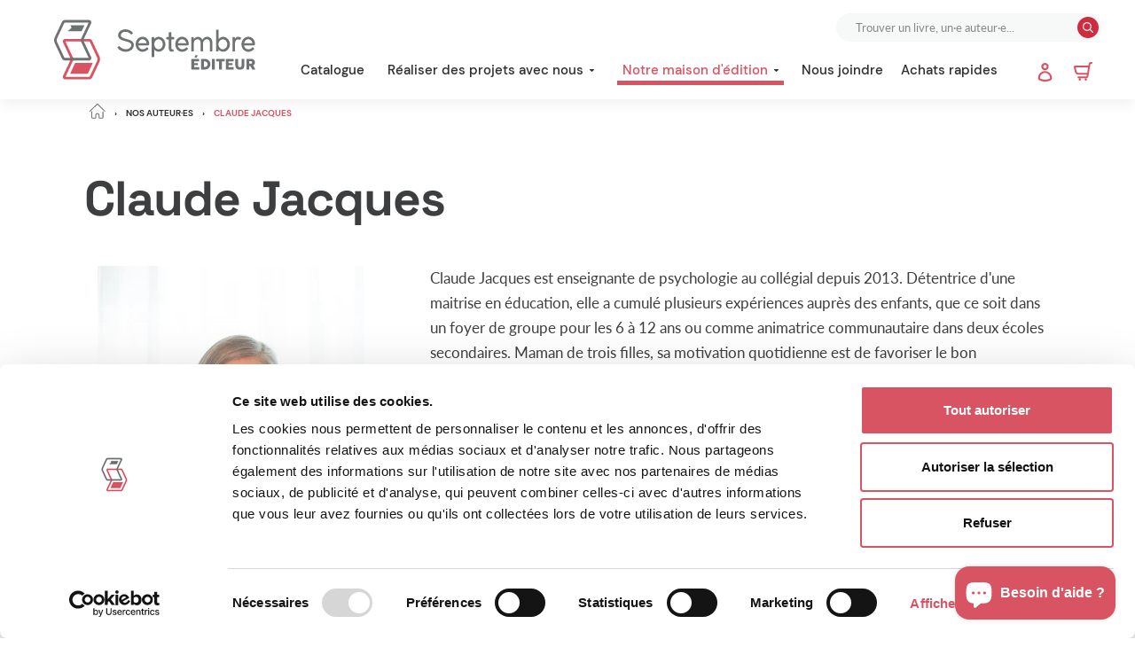

--- FILE ---
content_type: text/css
request_url: https://www.septembre.com/cdn/shop/t/12/assets/theme.scss.css?v=21735692606721141571764691188
body_size: 28233
content:
@font-face{font-family:DmSans;src:url(//www.septembre.com/cdn/shop/t/12/assets/DMSans-Regular.ttf?v=94538289962969559341741635392) format("truetype");font-weight:400;font-style:normal;font-stretch:normal}@font-face{font-family:DmSans;src:url(//www.septembre.com/cdn/shop/t/12/assets/DMSans-Medium.ttf?v=51851393242184632041741635392) format("truetype");font-weight:500;font-style:normal;font-stretch:normal}@font-face{font-family:DmSans;src:url(//www.septembre.com/cdn/shop/t/12/assets/DMSans-Bold.ttf?v=127054108114579461751741635392) format("truetype");font-weight:600;font-style:normal;font-stretch:normal}@font-face{font-family:DmSans;src:url(//www.septembre.com/cdn/shop/t/12/assets/DMSans-Bold.ttf?v=127054108114579461751741635392) format("truetype");font-weight:700;font-style:normal;font-stretch:normal}@font-face{font-family:SpaceGrotesk;src:url(//www.septembre.com/cdn/shop/t/12/assets/SpaceGrotesk-Regular.ttf?v=174264343557065046841741635392) format("truetype");font-weight:400;font-style:normal;font-stretch:normal}@font-face{font-family:SpaceGrotesk;src:url(//www.septembre.com/cdn/shop/t/12/assets/SpaceGrotesk-Medium.ttf?v=170296484684813127641741635392) format("truetype");font-weight:500;font-style:normal;font-stretch:normal}@font-face{font-family:SpaceGrotesk;src:url(//www.septembre.com/cdn/shop/t/12/assets/SpaceGrotesk-Bold.ttf?v=77774115247870506991741635392) format("truetype");font-weight:700;font-style:normal;font-stretch:normal}@font-face{font-family:Lato;font-weight:400;font-style:normal;src:url(//www.septembre.com/cdn/fonts/lato/lato_n4.c3b93d431f0091c8be23185e15c9d1fee1e971c5.woff2) format("woff2"),url(//www.septembre.com/cdn/fonts/lato/lato_n4.d5c00c781efb195594fd2fd4ad04f7882949e327.woff) format("woff")}@font-face{font-family:Lato;font-weight:400;font-style:normal;src:url(//www.septembre.com/cdn/fonts/lato/lato_n4.c3b93d431f0091c8be23185e15c9d1fee1e971c5.woff2) format("woff2"),url(//www.septembre.com/cdn/fonts/lato/lato_n4.d5c00c781efb195594fd2fd4ad04f7882949e327.woff) format("woff")}@font-face{font-family:Lato;font-weight:700;font-style:normal;src:url(//www.septembre.com/cdn/fonts/lato/lato_n7.900f219bc7337bc57a7a2151983f0a4a4d9d5dcf.woff2) format("woff2"),url(//www.septembre.com/cdn/fonts/lato/lato_n7.a55c60751adcc35be7c4f8a0313f9698598612ee.woff) format("woff")}@font-face{font-family:Lato;font-weight:700;font-style:normal;src:url(//www.septembre.com/cdn/fonts/lato/lato_n7.900f219bc7337bc57a7a2151983f0a4a4d9d5dcf.woff2) format("woff2"),url(//www.septembre.com/cdn/fonts/lato/lato_n7.a55c60751adcc35be7c4f8a0313f9698598612ee.woff) format("woff")}@font-face{font-family:Lato;font-weight:400;font-style:italic;src:url(//www.septembre.com/cdn/fonts/lato/lato_i4.09c847adc47c2fefc3368f2e241a3712168bc4b6.woff2) format("woff2"),url(//www.septembre.com/cdn/fonts/lato/lato_i4.3c7d9eb6c1b0a2bf62d892c3ee4582b016d0f30c.woff) format("woff")}@font-face{font-family:Lato;font-weight:700;font-style:italic;src:url(//www.septembre.com/cdn/fonts/lato/lato_i7.16ba75868b37083a879b8dd9f2be44e067dfbf92.woff2) format("woff2"),url(//www.septembre.com/cdn/fonts/lato/lato_i7.4c07c2b3b7e64ab516aa2f2081d2bb0366b9dce8.woff) format("woff")}.slick-slider{position:relative;display:block;box-sizing:border-box;-webkit-touch-callout:none;-webkit-user-select:none;-khtml-user-select:none;-moz-user-select:none;-ms-user-select:none;user-select:none;-ms-touch-action:pan-y;touch-action:pan-y;-webkit-tap-highlight-color:transparent}.slick-list{position:relative;overflow:hidden;display:block;margin:0;padding:0}.slick-list:focus{outline:none}.slick-list.dragging{cursor:pointer;cursor:hand}.slick-slider .slick-track,.slick-slider .slick-list{-webkit-transform:translate3d(0,0,0);-moz-transform:translate3d(0,0,0);-ms-transform:translate3d(0,0,0);-o-transform:translate3d(0,0,0);transform:translateZ(0)}.slick-track{position:relative;left:0;top:0;display:block}.slick-track:before,.slick-track:after{content:"";display:table}.slick-track:after{clear:both}.slick-loading .slick-track{visibility:hidden}.slick-slide{float:left;height:100%;min-height:1px;display:none}[dir=rtl] .slick-slide{float:right}.slick-slide img{display:block}.slick-slide.slick-loading img{display:none}.slick-slide.dragging img{pointer-events:none}.slick-initialized .slick-slide{display:block}.slick-loading .slick-slide{visibility:hidden}.slick-vertical .slick-slide{display:block;height:auto;border:1px solid transparent}.slick-arrow.slick-hidden{display:none}.slick-loading .slick-list{background:#fff url(//www.septembre.com/cdn/shop/t/12/assets/ajax-loader.gif?v=41356863302472015721741635392) center center no-repeat}.slick-prev,.slick-next{position:absolute;display:block;height:20px;width:20px;line-height:0px;font-size:0px;cursor:pointer;background:transparent;color:transparent;top:50%;-webkit-transform:translate(0,-50%);-ms-transform:translate(0,-50%);transform:translateY(-50%);padding:0;border:none}.slick-prev:hover,.slick-prev:focus,.slick-next:hover,.slick-next:focus{background:transparent;color:transparent}.slick-prev:hover:before,.slick-prev:focus:before,.slick-next:hover:before,.slick-next:focus:before{opacity:1}.slick-prev.slick-disabled:before,.slick-next.slick-disabled:before{opacity:.25}.slick-prev:before,.slick-next:before{font-family:"slick-icons, sans-serif";font-size:20px;line-height:1;color:#000;opacity:.75;-webkit-font-smoothing:antialiased;-moz-osx-font-smoothing:grayscale}.slick-prev{left:-25px}[dir=rtl] .slick-prev{left:auto;right:-25px}.slick-prev:before{content:"\2190"}[dir=rtl] .slick-prev:before{content:"\2192"}.slick-next{right:-25px}[dir=rtl] .slick-next{left:-25px;right:auto}.slick-next:before{content:"\2192"}[dir=rtl] .slick-next:before{content:"\2190"}.slick-dotted.slick-slider{margin-bottom:30px}.slick-dots{list-style:none;display:block;text-align:center;padding:0;margin:0}.slick-dots li{position:relative;display:inline-block;height:20px;width:20px;margin:0 5px;padding:0;cursor:pointer}.slick-dots li button,.slick-dots li a{border:0;background:transparent;display:block;height:20px;width:20px;line-height:0px;font-size:0px;color:transparent;padding:5px;cursor:pointer}.slick-dots li button:hover:before,.slick-dots li button:focus:before,.slick-dots li a:hover:before,.slick-dots li a:focus:before{opacity:1}.slick-dots li button:before,.slick-dots li a:before{position:absolute;top:0;left:0;content:"\2022";width:20px;height:20px;font-family:"slick-icons, sans-serif";font-size:6px;line-height:20px;text-align:center;color:#fff;opacity:.25;-webkit-font-smoothing:antialiased;-moz-osx-font-smoothing:grayscale}.slick-dots li.slick-active button:before{color:#fff;opacity:.75}*,*:before,*:after{box-sizing:border-box}body{margin:0}article,aside,details,figcaption,figure,footer,header,hgroup,main,menu,nav,section,summary{display:block}body,input,textarea,button,select,.disclosure__toggle{-webkit-font-smoothing:antialiased;-webkit-text-size-adjust:100%}a{background-color:transparent}b,strong{font-weight:700}em{font-style:italic}small{font-size:80%}sub,sup{font-size:75%;line-height:0;position:relative;vertical-align:baseline}sup{top:-.5em}sub{bottom:-.25em}img{max-width:100%;border:0}button,input,optgroup,select,.disclosure__toggle,textarea{color:inherit;font:inherit;margin:0}button[disabled],html input[disabled]{cursor:default}button::-moz-focus-inner,[type=button]::-moz-focus-inner,[type=reset]::-moz-focus-inner,[type=submit]::-moz-focus-inner{border-style:none;padding:0}button:-moz-focusring,[type=button]:-moz-focusring,[type=reset]:-moz-focusring,[type=submit]:-moz-focusring{outline:1px dotted ButtonText}input[type=search],input[type=number],input[type=email],input[type=password]{-webkit-appearance:none;-moz-appearance:none}table{width:100%;border-collapse:collapse;border-spacing:0}td,th{padding:0}textarea{overflow:auto;-webkit-appearance:none;-moz-appearance:none}[hidden]{display:none!important}a,button,[role=button],input,label,select,.disclosure__toggle,textarea{touch-action:manipulation}.grid{*zoom: 1;list-style:none;padding:0;margin:0 0 0 -30px}.grid:after{content:"";display:table;clear:both}@media only screen and (max-width: 749px){.grid{margin-left:-22px}}.grid__item{padding-left:30px;width:100%;margin-top:30px;margin-bottom:50px}@media only screen and (min-width: 750px){.grid__item{display:flex;flex-wrap:wrap;width:25%;align-items:flex-start;flex-direction:column}}@media only screen and (max-width: 749px){.grid__item{padding-left:22px}}.grid__item[class*=--push]{position:relative}.grid--rev{direction:rtl;text-align:left}.grid--rev>.grid__item{direction:ltr;text-align:left;float:right}.one-whole{width:100%}.one-half{width:50%}.one-third{width:33.33333%}.two-thirds{width:66.66667%}.one-quarter{width:25%}.two-quarters{width:50%}.three-quarters{width:75%}.one-fifth{width:20%}.two-fifths{width:40%}.three-fifths{width:60%}.four-fifths{width:80%}.one-sixth{width:16.66667%}.two-sixths{width:33.33333%}.three-sixths{width:50%}.four-sixths{width:66.66667%}.five-sixths{width:83.33333%}.one-eighth{width:12.5%}.two-eighths{width:25%}.three-eighths{width:37.5%}.four-eighths{width:50%}.five-eighths{width:62.5%}.six-eighths{width:75%}.seven-eighths{width:87.5%}.one-tenth{width:10%}.two-tenths{width:20%}.three-tenths{width:30%}.four-tenths{width:40%}.five-tenths{width:50%}.six-tenths{width:60%}.seven-tenths{width:70%}.eight-tenths{width:80%}.nine-tenths{width:90%}.one-twelfth{width:8.33333%}.two-twelfths{width:16.66667%}.three-twelfths{width:25%}.four-twelfths{width:33.33333%}.five-twelfths{width:41.66667%}.six-twelfths{width:50%}.seven-twelfths{width:58.33333%}.eight-twelfths{width:66.66667%}.nine-twelfths{width:75%}.ten-twelfths{width:83.33333%}.eleven-twelfths{width:91.66667%}.show{display:block!important}.text-left{text-align:left!important}.text-right{text-align:right!important}.text-center{text-align:center!important}@media only screen and (max-width: 749px){.small--one-whole{width:100%}.small--one-half{width:50%}.small--one-third{width:33.33333%}.small--two-thirds{width:66.66667%}.small--one-quarter{width:25%}.small--two-quarters{width:50%}.small--three-quarters{width:75%}.small--one-fifth{width:20%}.small--two-fifths{width:40%}.small--three-fifths{width:60%}.small--four-fifths{width:80%}.small--one-sixth{width:16.66667%}.small--two-sixths{width:33.33333%}.small--three-sixths{width:50%}.small--four-sixths{width:66.66667%}.small--five-sixths{width:83.33333%}.small--one-eighth{width:12.5%}.small--two-eighths{width:25%}.small--three-eighths{width:37.5%}.small--four-eighths{width:50%}.small--five-eighths{width:62.5%}.small--six-eighths{width:75%}.small--seven-eighths{width:87.5%}.small--one-tenth{width:10%}.small--two-tenths{width:20%}.small--three-tenths{width:30%}.small--four-tenths{width:40%}.small--five-tenths{width:50%}.small--six-tenths{width:60%}.small--seven-tenths{width:70%}.small--eight-tenths{width:80%}.small--nine-tenths{width:90%}.small--one-twelfth{width:8.33333%}.small--two-twelfths{width:16.66667%}.small--three-twelfths{width:25%}.small--four-twelfths{width:33.33333%}.small--five-twelfths{width:41.66667%}.small--six-twelfths{width:50%}.small--seven-twelfths{width:58.33333%}.small--eight-twelfths{width:66.66667%}.small--nine-twelfths{width:75%}.small--ten-twelfths{width:83.33333%}.small--eleven-twelfths{width:91.66667%}.grid--uniform .small--one-half:nth-child(odd),.grid--uniform .small--one-third:nth-child(3n+1),.grid--uniform .small--one-quarter:nth-child(4n+1),.grid--uniform .small--one-fifth:nth-child(5n+1),.grid--uniform .small--one-sixth:nth-child(6n+1),.grid--uniform .small--two-sixths:nth-child(3n+1),.grid--uniform .small--three-sixths:nth-child(odd),.grid--uniform .small--one-eighth:nth-child(8n+1),.grid--uniform .small--two-eighths:nth-child(4n+1),.grid--uniform .small--four-eighths:nth-child(odd),.grid--uniform .small--five-tenths:nth-child(odd),.grid--uniform .small--one-twelfth:nth-child(12n+1),.grid--uniform .small--two-twelfths:nth-child(6n+1),.grid--uniform .small--three-twelfths:nth-child(4n+1),.grid--uniform .small--four-twelfths:nth-child(3n+1),.grid--uniform .small--six-twelfths:nth-child(odd){clear:both}.small--show{display:block!important}.small--hide{display:none!important}.small--text-left{text-align:left!important}.small--text-right{text-align:right!important}.small--text-center{text-align:center!important}}@media only screen and (min-width: 750px){.medium-up--one-whole{width:100%}.medium-up--one-half{width:50%}.medium-up--one-third{width:33.33333%}.medium-up--two-thirds{width:66.66667%}.medium-up--one-quarter{width:25%}.medium-up--two-quarters{width:50%}.medium-up--three-quarters{width:75%}.medium-up--one-fifth{width:20%}.medium-up--two-fifths{width:40%}.medium-up--three-fifths{width:60%}.medium-up--four-fifths{width:80%}.medium-up--one-sixth{width:16.66667%}.medium-up--two-sixths{width:33.33333%}.medium-up--three-sixths{width:50%}.medium-up--four-sixths{width:66.66667%}.medium-up--five-sixths{width:83.33333%}.medium-up--one-eighth{width:12.5%}.medium-up--two-eighths{width:25%}.medium-up--three-eighths{width:37.5%}.medium-up--four-eighths{width:50%}.medium-up--five-eighths{width:62.5%}.medium-up--six-eighths{width:75%}.medium-up--seven-eighths{width:87.5%}.medium-up--one-tenth{width:10%}.medium-up--two-tenths{width:20%}.medium-up--three-tenths{width:30%}.medium-up--four-tenths{width:40%}.medium-up--five-tenths{width:50%}.medium-up--six-tenths{width:60%}.medium-up--seven-tenths{width:70%}.medium-up--eight-tenths{width:80%}.medium-up--nine-tenths{width:90%}.medium-up--one-twelfth{width:8.33333%}.medium-up--two-twelfths{width:16.66667%}.medium-up--three-twelfths{width:25%}.medium-up--four-twelfths{width:33.33333%}.medium-up--five-twelfths{width:41.66667%}.medium-up--six-twelfths{width:50%}.medium-up--seven-twelfths{width:58.33333%}.medium-up--eight-twelfths{width:66.66667%}.medium-up--nine-twelfths{width:75%}.medium-up--ten-twelfths{width:83.33333%}.medium-up--eleven-twelfths{width:91.66667%}.grid--uniform .medium-up--one-half:nth-child(odd),.grid--uniform .medium-up--one-third:nth-child(3n+1),.grid--uniform .medium-up--one-quarter:nth-child(4n+1),.grid--uniform .medium-up--one-fifth:nth-child(5n+1),.grid--uniform .medium-up--one-sixth:nth-child(6n+1),.grid--uniform .medium-up--two-sixths:nth-child(3n+1),.grid--uniform .medium-up--three-sixths:nth-child(odd),.grid--uniform .medium-up--one-eighth:nth-child(8n+1),.grid--uniform .medium-up--two-eighths:nth-child(4n+1),.grid--uniform .medium-up--four-eighths:nth-child(odd),.grid--uniform .medium-up--five-tenths:nth-child(odd),.grid--uniform .medium-up--one-twelfth:nth-child(12n+1),.grid--uniform .medium-up--two-twelfths:nth-child(6n+1),.grid--uniform .medium-up--three-twelfths:nth-child(4n+1),.grid--uniform .medium-up--four-twelfths:nth-child(3n+1),.grid--uniform .medium-up--six-twelfths:nth-child(odd){clear:both}.medium-up--show{display:block!important}.medium-up--hide{display:none!important}.medium-up--text-left{text-align:left!important}.medium-up--text-right{text-align:right!important}.medium-up--text-center{text-align:center!important}}@media only screen and (max-width: 749px){.small--push-one-half{left:50%}.small--push-one-third{left:33.33333%}.small--push-two-thirds{left:66.66667%}.small--push-one-quarter{left:25%}.small--push-two-quarters{left:50%}.small--push-three-quarters{left:75%}.small--push-one-fifth{left:20%}.small--push-two-fifths{left:40%}.small--push-three-fifths{left:60%}.small--push-four-fifths{left:80%}.small--push-one-sixth{left:16.66667%}.small--push-two-sixths{left:33.33333%}.small--push-three-sixths{left:50%}.small--push-four-sixths{left:66.66667%}.small--push-five-sixths{left:83.33333%}.small--push-one-eighth{left:12.5%}.small--push-two-eighths{left:25%}.small--push-three-eighths{left:37.5%}.small--push-four-eighths{left:50%}.small--push-five-eighths{left:62.5%}.small--push-six-eighths{left:75%}.small--push-seven-eighths{left:87.5%}.small--push-one-tenth{left:10%}.small--push-two-tenths{left:20%}.small--push-three-tenths{left:30%}.small--push-four-tenths{left:40%}.small--push-five-tenths{left:50%}.small--push-six-tenths{left:60%}.small--push-seven-tenths{left:70%}.small--push-eight-tenths{left:80%}.small--push-nine-tenths{left:90%}.small--push-one-twelfth{left:8.33333%}.small--push-two-twelfths{left:16.66667%}.small--push-three-twelfths{left:25%}.small--push-four-twelfths{left:33.33333%}.small--push-five-twelfths{left:41.66667%}.small--push-six-twelfths{left:50%}.small--push-seven-twelfths{left:58.33333%}.small--push-eight-twelfths{left:66.66667%}.small--push-nine-twelfths{left:75%}.small--push-ten-twelfths{left:83.33333%}.small--push-eleven-twelfths{left:91.66667%}}@media only screen and (min-width: 750px){.medium-up--push-one-half{left:50%}.medium-up--push-one-third{left:33.33333%}.medium-up--push-two-thirds{left:66.66667%}.medium-up--push-one-quarter{left:25%}.medium-up--push-two-quarters{left:50%}.medium-up--push-three-quarters{left:75%}.medium-up--push-one-fifth{left:20%}.medium-up--push-two-fifths{left:40%}.medium-up--push-three-fifths{left:60%}.medium-up--push-four-fifths{left:80%}.medium-up--push-one-sixth{left:16.66667%}.medium-up--push-two-sixths{left:33.33333%}.medium-up--push-three-sixths{left:50%}.medium-up--push-four-sixths{left:66.66667%}.medium-up--push-five-sixths{left:83.33333%}.medium-up--push-one-eighth{left:12.5%}.medium-up--push-two-eighths{left:25%}.medium-up--push-three-eighths{left:37.5%}.medium-up--push-four-eighths{left:50%}.medium-up--push-five-eighths{left:62.5%}.medium-up--push-six-eighths{left:75%}.medium-up--push-seven-eighths{left:87.5%}.medium-up--push-one-tenth{left:10%}.medium-up--push-two-tenths{left:20%}.medium-up--push-three-tenths{left:30%}.medium-up--push-four-tenths{left:40%}.medium-up--push-five-tenths{left:50%}.medium-up--push-six-tenths{left:60%}.medium-up--push-seven-tenths{left:70%}.medium-up--push-eight-tenths{left:80%}.medium-up--push-nine-tenths{left:90%}.medium-up--push-one-twelfth{left:8.33333%}.medium-up--push-two-twelfths{left:16.66667%}.medium-up--push-three-twelfths{left:25%}.medium-up--push-four-twelfths{left:33.33333%}.medium-up--push-five-twelfths{left:41.66667%}.medium-up--push-six-twelfths{left:50%}.medium-up--push-seven-twelfths{left:58.33333%}.medium-up--push-eight-twelfths{left:66.66667%}.medium-up--push-nine-twelfths{left:75%}.medium-up--push-ten-twelfths{left:83.33333%}.medium-up--push-eleven-twelfths{left:91.66667%}}.clearfix{*zoom: 1}.clearfix:after{content:"";display:table;clear:both}.visually-hidden,.icon__fallback-text{position:absolute!important;overflow:hidden;clip:rect(0 0 0 0);height:1px;width:1px;margin:-1px;padding:0;border:0}.visibility-hidden{visibility:hidden}.visually-hidden--inline{margin:0;height:1em}.visually-hidden--static{position:static!important}.js-focus-hidden:focus{outline:none}.no-js:not(html){display:none}.no-js .no-js:not(html){display:block}.no-js .js{display:none}.hide{display:none!important}.skip-link:focus{clip:auto;width:auto;height:auto;margin:0;color:#3d3e3f;background-color:#fff;padding:10px;opacity:1;z-index:10000;transition:none}.box{background:no-repeat;background-color:#f7f7f7;background-size:contain}.ratio-container{position:relative}.ratio-container:after{display:block;height:0;width:100%;padding-bottom:50%;content:""}.ratio-container>*{position:absolute;top:0;left:0;width:100%;height:100%}body{padding-top:110px}@media only screen and (min-width: 750px){body{padding-top:110px}}body,html{background-color:#fff}.page-width{*zoom: 1;max-width:1200px;margin:0 auto}.page-width:after{content:"";display:table;clear:both}.main-content{display:block}.section-header{margin:1.76471em 0}@media only screen and (min-width: 750px){.section-header{margin-bottom:2.94118em}}blockquote{font-size:1.05882em;font-style:normal;padding:0 40px;margin:40px 0;font-family:DmSans,sans-serif;font-size:26px;font-weight:500;line-height:1.58;letter-spacing:-.4px;color:#d95463;border-left:2px solid #dadbdb}blockquote p{color:#d95463}blockquote p+cite{margin-top:27.5px}blockquote cite{display:block;font-size:.85em;font-weight:400}blockquote cite:before{content:"\2014  "}@media only screen and (max-width: 749px){blockquote{font-size:20px;line-height:1.6;letter-spacing:-.31px;padding:0 40px 0 23px}}code,pre{font-family:Consolas,monospace;font-size:1em}pre{overflow:auto}body,input,textarea,button,select,.disclosure__toggle{font-size:17px;font-family:Lato,sans-serif;font-style:normal;font-weight:400;color:#3d3e3f;line-height:1.5}@media only screen and (max-width: 989px){input,textarea,select,.disclosure__toggle,button{font-size:16px}}h1,.h1,h2,.h2,h3,.h3,h4,.h4,h5,.h5,h6,.h6{margin:0 0 17.5px;font-family:SpaceGrotesk,sans-serif;font-style:normal;font-weight:700;line-height:1.2;overflow-wrap:break-word;word-wrap:break-word}h1 a,.h1 a,h2 a,.h2 a,h3 a,.h3 a,h4 a,.h4 a,h5 a,.h5 a,h6 a,.h6 a{color:inherit;text-decoration:none;font-weight:inherit}h1,.h1{font-size:55px;text-transform:none;line-height:.95;letter-spacing:-.99px;color:#3d3e3f}@media only screen and (max-width: 749px){h1,.h1{font-size:30px;line-height:1.27}}h2,.h2{font-size:30px;line-height:1.17;letter-spacing:-.54px;color:#d95463}@media only screen and (max-width: 749px){h2,.h2{font-size:22px;line-height:1.45;letter-spacing:-.44px}}h3,.h3{font-size:20px;text-transform:none;letter-spacing:0;line-height:1.75;letter-spacing:-.36px;color:#d95463}@media only screen and (max-width: 749px){h3,.h3{font-size:18px;line-height:1.39;letter-spacing:-.32px}}h4,.h4{font-size:1em}@media only screen and (max-width: 749px){h4,.h4{font-size:.88235em}}h5,.h5{font-size:.88235em}@media only screen and (max-width: 749px){h5,.h5{font-size:.76471em}}h6,.h6{font-size:.82353em}@media only screen and (max-width: 749px){h6,.h6{font-size:.70588em}}.rte{color:#3d3e3f;margin-bottom:35px;font-size:1em;line-height:28px}.rte:last-child{margin-bottom:0}.rte h1,.rte .h1,.rte h2,.rte .h2,.rte h3,.rte .h3,.rte h4,.rte .h4,.rte h5,.rte .h5,.rte h6,.rte .h6{margin-top:55px;margin-bottom:27.5px}.rte h1:first-child,.rte .h1:first-child,.rte h2:first-child,.rte .h2:first-child,.rte h3:first-child,.rte .h3:first-child,.rte h4:first-child,.rte .h4:first-child,.rte h5:first-child,.rte .h5:first-child,.rte h6:first-child,.rte .h6:first-child{margin-top:0}.rte li{margin-bottom:8px;list-style:inherit;font-size:17px;line-height:1.65}@media only screen and (max-width: 749px){.rte li{font-size:16px;line-height:1.38}}.rte li:last-child{margin-bottom:0}.rte p:not(ol>li){margin-bottom:30px;line-height:1.65}@media only screen and (max-width: 749px){.rte p:not(ol>li){font-size:16px}}.rte p.intro{padding-top:60px;padding-bottom:30px;font-size:22px;font-style:normal;line-height:1.55;color:#2e3032}.rte-setting{margin-bottom:19.44444px}.rte-setting:last-child{margin-bottom:0}p{color:#3d3e3f;margin:0 0 19.44444px}@media only screen and (max-width: 749px){p{font-size:.94118em}}p:last-child{margin-bottom:0}li{list-style:none}ul.tag-list{display:flex;flex-wrap:wrap;margin:12px -5px 10px}.tag{font-family:DmSans,sans-serif;font-size:11px;font-weight:700;margin:2px 5px}.tag.tag-client{position:relative;padding:0}.tag.tag-client span{border-bottom:1px solid #c52b3d}.tag.tag-format{position:relative;padding:0}.tag.tag-format span{border-bottom:1px solid #13766d}.tag.tag-theme{position:relative;padding:0}.tag.tag-theme span{border-bottom:1px solid #4162d1}.tag.tag-collection{position:relative;padding:0}.tag.tag-collection span{border-bottom:1px solid #4162d1}.fine-print{font-size:.82353em;font-style:italic}.txt--minor{font-size:80%}.txt--emphasis{font-style:italic}.address{margin-bottom:55px;border:1px solid #3d3e3f;border-radius:1em;padding:1em}.address.address-by-default{border:2px solid #d95463}.address>.list--inline{margin-top:auto}.address-list{display:flex;flex-wrap:wrap;width:100%}.address-list .address{width:100%;display:flex;flex-wrap:wrap;flex-direction:column}@media only screen and (min-width: 750px){.address-list .address{width:47%}.address-list .address:nth-of-type(odd){margin-right:6%}}.mega-title,.mega-subtitle{color:#fff}.hero .mega-title,.hero .mega-subtitle{text-shadow:0 0 4px rgba(0,0,0,.4)}@media only screen and (min-width: 750px){.mega-title,.mega-subtitle{text-shadow:0 0 4px rgba(0,0,0,.4)}}.mega-title{margin-bottom:8px}.mega-title--large{font-size:2em}@media only screen and (min-width: 750px){.mega-title--large{font-size:3.82353em}}@media only screen and (min-width: 750px){.mega-subtitle{font-size:1.23529em;margin:0 auto}.text-center .mega-subtitle{max-width:75%}}.mega-subtitle p{color:#fff}.mega-subtitle a{color:#fff;border-bottom:1px solid currentColor}.mega-subtitle a:hover,.mega-subtitle a:focus{color:#e6e6e6}.mega-subtitle--large{font-size:1.11765em;font-weight:400}@media only screen and (min-width: 750px){.mega-subtitle--large{font-size:1.47059em}}.is-transitioning{display:block!important;visibility:visible!important}.icon{display:inline-block;width:20px;height:20px;vertical-align:middle;fill:currentColor}.no-svg .icon{display:none}svg.icon:not(.icon--full-color) circle,svg.icon:not(.icon--full-color) ellipse,svg.icon:not(.icon--full-color) g,svg.icon:not(.icon--full-color) line,svg.icon:not(.icon--full-color) path,svg.icon:not(.icon--full-color) polygon,svg.icon:not(.icon--full-color) polyline,svg.icon:not(.icon--full-color) rect,symbol.icon:not(.icon--full-color) circle,symbol.icon:not(.icon--full-color) ellipse,symbol.icon:not(.icon--full-color) g,symbol.icon:not(.icon--full-color) line,symbol.icon:not(.icon--full-color) path,symbol.icon:not(.icon--full-color) polygon,symbol.icon:not(.icon--full-color) polyline,symbol.icon:not(.icon--full-color) rect{fill:inherit;stroke:inherit}svg.icon:not(.icon--full-color) .icon-error__symbol,symbol.icon:not(.icon--full-color) .icon-error__symbol{fill:#fff}.no-svg .icon__fallback-text{position:static!important;overflow:inherit;clip:none;height:auto;width:auto;margin:0}.payment-icons{-moz-user-select:none;-ms-user-select:none;-webkit-user-select:none;user-select:none;cursor:default}@media only screen and (max-width: 749px){.payment-icons{line-height:40px}}.payment-icons .icon{width:38px;height:24px;fill:inherit}.social-icons .icon{width:23px;height:23px}@media only screen and (min-width: 750px){.social-icons .icon{width:25px;height:25px}}.social-icons .icon.icon--wide{width:40px}.icon-spinner{-moz-animation:spin .5s infinite linear;-o-animation:spin .5s infinite linear;-webkit-animation:spin .5s infinite linear;animation:spin .5s infinite linear}.icon-error{fill:#d20000;width:.88235em;height:.88235em;margin-top:.1em;flex-shrink:0}ul,ol{margin:0;padding:0}ol{list-style:decimal}.list--inline{padding:0;margin:0}.list--inline>li{display:inline-block;margin-bottom:0;vertical-align:middle}.rte img{height:auto}.rte table{table-layout:fixed}.rte ul,.rte ol{margin:0 0 17.5px 35px}@media only screen and (max-width: 749px){.rte ul,.rte ol{margin:0 0 17.5px 15px}}.rte ul.list--inline,.rte ol.list--inline{margin-left:0}.rte ul{list-style:none}.rte ul li:before{content:"\2022";color:#d95463;font-weight:700;display:inline-block;width:1em;margin-left:-1em}@media only screen and (max-width: 749px){.rte ul li:before{width:auto}}.rte ol{list-style:none;counter-reset:li}.rte ol li{counter-increment:list;list-style-type:none;position:relative}.rte ol li:before{color:#d95463;content:counter(list) ".";left:-32px;font-weight:700;position:absolute;text-align:right;width:26px}.rte a:not(.btn){border-bottom:2px solid #d95463;padding-bottom:1px;font-weight:700}.text-center.rte ul,.text-center.rte ol,.text-center .rte ul,.text-center .rte ol{margin-left:0;list-style-position:inside}.scrollable-wrapper{max-width:100%;overflow:auto;-webkit-overflow-scrolling:touch}a{color:#3d3e3f;text-decoration:none}a:not([disabled]):hover,a:focus{color:#636466}.password-powered-by a:not([disabled]):hover,.password-powered-by a:focus{color:#636466;border-bottom:1px solid #636466}a[href^=tel]{color:inherit}.btn,.shopify-payment-button .shopify-payment-button__button--unbranded{-moz-user-select:none;-ms-user-select:none;-webkit-user-select:none;user-select:none;-webkit-appearance:none;-moz-appearance:none;appearance:none;display:inline-block;width:auto;text-decoration:none;text-align:center;vertical-align:middle;cursor:pointer;border:1px solid transparent;border-radius:8px;padding:8px 15px;background-color:#d95463;color:#fff;font-family:SpaceGrotesk;font-style:normal;font-weight:700;letter-spacing:normal;white-space:normal;font-size:15px;transition:all .5s ease-in-out}@media only screen and (min-width: 750px){.btn,.shopify-payment-button .shopify-payment-button__button--unbranded{padding:10px 18px}}.btn:not([disabled]):hover,.shopify-payment-button .shopify-payment-button__button--unbranded:not([disabled]):hover,.btn:focus,.shopify-payment-button .shopify-payment-button__button--unbranded:focus{color:#fff;background-color:#cd2d3f;outline:none}.btn .icon-arrow-right,.shopify-payment-button .shopify-payment-button__button--unbranded .icon-arrow-right,.btn .icon-arrow-left,.shopify-payment-button .shopify-payment-button__button--unbranded .icon-arrow-left{height:9px}.btn[disabled],.shopify-payment-button [disabled].shopify-payment-button__button--unbranded,.btn[aria-disabled],.shopify-payment-button [aria-disabled].shopify-payment-button__button--unbranded{cursor:default;opacity:.5}.btn.btn--small,.shopify-payment-button .btn--small.shopify-payment-button__button--unbranded{padding:5px 8px;font-size:13px;display:flex;align-items:center}.btn--secondary{background-color:transparent;color:#d95463;border-color:#d95463;border-width:2px;font-weight:700}.btn--secondary:not([disabled]):hover,.btn--secondary:focus{background-color:#d95463;color:#fff}.btn--free>svg{display:none}.btn--alternate{background-color:#541e25;color:#fff;border-color:#541e25}.btn--alternate:not([disabled]):hover,.btn--alternate:focus{background-color:#401218;border-color:#401218}.btn--paginate{background-color:transparent;color:#6f7273;border:0}.btn--paginate svg{fill:#6f7273;width:5px;height:3px}.btn--paginate:not([disabled]):hover,.btn--paginate:focus{background-color:#401218;border-color:#401218}.btn--paginate.btn--paginate--previous{transform:rotate(90deg)}.btn--paginate.btn--paginate--next{transform:rotate(-90deg)}.btn--filter{background-color:#d95463;color:#fff;width:100%;border-radius:0;display:flex;align-items:center;justify-content:center;text-transform:uppercase;font-family:DmSans,sans-serif;font-size:13px;font-weight:600;padding:17px}.btn--filter svg{margin-right:10px}@media only screen and (min-width: 750px){.btn--filter{display:none}}.btn--filter:focus{outline:none}.btn--secondary-accent{background-color:#fff;color:#d95463;border-color:#d95463}.btn--secondary-accent:not([disabled]):hover,.btn--secondary-accent:focus{background-color:#fff;color:#cd2d3f;border-color:#cd2d3f}.btn--small{padding:.47059em .58824em;font-size:.70588em;line-height:1}.btn--icon{position:relative}.btn--icon>svg{margin-right:.47059em}.btn--icon>svg path{transition:all .5s ease-in-out}.btn--icon .button-label{display:block;width:100%;text-transform:uppercase;font-size:10px;font-weight:700;color:#ffe9ec}.btn--icon:hover>svg path{fill:transparent}.btn--tertiary{background-color:transparent;color:#541e25;border-color:#541e25}.btn--tertiary:not([disabled]):hover,.btn--tertiary:focus{background-color:transparent;color:#8c323e;border-color:#8c323e}.btn--collapse{display:flex;width:100%;background-color:#f4f4f4;border:0;border-radius:0;font-family:DmSans,sans-serif;font-size:20px;font-weight:700;line-height:1.75;letter-spacing:-.36px;color:#6f7273;transition:all .3s ease}.btn--collapse:active,.btn--collapse:focus{color:#6f7273;background-color:#f4f4f4}.btn--collapse .collapse-icon{margin-left:auto}.btn--collapse:not([disabled]):hover{background-color:#e7e7e7;color:#6f7273}.collapse-container{border:1px solid transparent;border-top:5px solid transparent}.collapse-container:not(:last-of-type){margin-bottom:15px}.collapse-container.active{border-color:#dadbdb;border-top-color:#d95463}.collapse-container.active .btn--collapse{background-color:#fff;color:#d95463}.collapse-container.active .collapse-icon{transform:rotate(180deg)}.collapse-container.active .product-single__description{display:block}.addToCartButton{display:flex;flex-grow:1;margin-top:10px;align-items:flex-start}.addToCartButton form:not(:last-of-type) .btn--icon{margin-right:.29412em}.addToCartButton form:not(:last-of-type) .btn:hover,.addToCartButton form:not(:last-of-type) .shopify-payment-button .shopify-payment-button__button--unbranded:hover,.shopify-payment-button .addToCartButton form:not(:last-of-type) .shopify-payment-button__button--unbranded:hover{color:transparent}.addToCartButton form:not(:last-of-type) .btn:hover>svg path,.addToCartButton form:not(:last-of-type) .shopify-payment-button .shopify-payment-button__button--unbranded:hover>svg path,.shopify-payment-button .addToCartButton form:not(:last-of-type) .shopify-payment-button__button--unbranded:hover>svg path{fill:transparent;transition:all .5s ease-in-out}@media only screen and (max-width: 749px){.addToCartButton form:not(:last-of-type){margin-right:8px}}@media screen and (max-width: 400px){.addToCartButton form .btn--icon{margin:0 0 10px;font-size:10px}.addToCartButton form .btn--icon svg{width:10px;height:15px}}.addToCartButton .btn--secondary{text-transform:uppercase}.homepage-search{padding-left:165px;padding-right:165px;padding-top:30px}@media only screen and (max-width: 1399px){.homepage-search{padding-left:40px;padding-right:40px}}@media only screen and (max-width: 749px){.homepage-search{padding-left:17px;padding-right:17px;padding-top:100px}}.btn-dropdown{background:#f7f8f8;border:0;font-size:17px;font-weight:500;color:#2e3032;display:flex;align-items:center;padding:10px 5px;width:100%;font-family:DmSans,sans-serif;margin-bottom:2px;text-align:left;line-height:115%}@media only screen and (max-width: 749px){.btn-dropdown{letter-spacing:0}}.btn-dropdown .homepage-search-icon,.btn-dropdown .catalog-search-icon{display:flex;align-items:center;justify-content:center;width:1.94118em;height:1.94118em;border-radius:1.47059em;margin-right:9px;margin-left:10px}@media only screen and (max-width: 749px){.btn-dropdown .homepage-search-icon,.btn-dropdown .catalog-search-icon{margin-left:10px}}.btn-dropdown .homepage-search-icon.homepage-search-icon--client,.btn-dropdown .homepage-search-icon.catalog-search-icon--client,.btn-dropdown .catalog-search-icon.homepage-search-icon--client,.btn-dropdown .catalog-search-icon.catalog-search-icon--client{background-color:#c52b3d}.btn-dropdown .homepage-search-icon.homepage-search-icon--format,.btn-dropdown .homepage-search-icon.catalog-search-icon--format,.btn-dropdown .catalog-search-icon.homepage-search-icon--format,.btn-dropdown .catalog-search-icon.catalog-search-icon--format{background-color:#4162d1}.btn-dropdown .homepage-search-icon.homepage-search-icon--theme,.btn-dropdown .homepage-search-icon.catalog-search-icon--theme,.btn-dropdown .catalog-search-icon.homepage-search-icon--theme,.btn-dropdown .catalog-search-icon.catalog-search-icon--theme{background-color:#13766d}.btn-dropdown .homepage-search-icon.homepage-search-icon--isbn,.btn-dropdown .homepage-search-icon.catalog-search-icon--isbn,.btn-dropdown .catalog-search-icon.homepage-search-icon--isbn,.btn-dropdown .catalog-search-icon.catalog-search-icon--isbn{background-color:#be5a00}.btn-dropdown .homepage-search-icon.homepage-search-icon--level,.btn-dropdown .homepage-search-icon.catalog-search-icon--level,.btn-dropdown .catalog-search-icon.homepage-search-icon--level,.btn-dropdown .catalog-search-icon.catalog-search-icon--level{background-color:#2e3032}@media only screen and (max-width: 749px){.btn--small-wide{padding-left:2.94118em;padding-right:2.94118em}}.btn--link{background-color:transparent;border:0;margin:0;color:#3d3e3f;text-align:left}.btn--link:not([disabled]):hover,.btn--link:focus{color:#636466;background-color:transparent;outline:0}.btn--link .icon{vertical-align:middle}.btn--narrow{padding-left:.88235em;padding-right:.88235em}.btn--has-icon-after .icon{margin-left:.58824em}.btn--has-icon-before .icon{margin-right:.58824em}.text-link{display:inline;border:0 none;background:none;padding:0;margin:0}.text-link--accent{color:#d95463;border-bottom:1px solid currentColor;padding-bottom:1px}.text-link--accent:not([disabled]):hover,.text-link--accent:focus{color:#cd2d3f}.return-link-wrapper{margin-top:82.5px;margin-bottom:0}@media only screen and (max-width: 749px){.return-link-wrapper{margin-top:55px}}.full-width-link{position:absolute;top:0;right:0;bottom:0;left:0;z-index:2}table{margin-bottom:27.5px}table a{border-bottom:1px solid currentColor}th{font-family:Lato,sans-serif;font-style:normal;font-weight:700}th,td{text-align:left;border:1px solid #ebebeb;padding:.58824em .82353em}tbody th,tfoot th{font-weight:400}@media only screen and (max-width: 749px){.responsive-table thead{display:none}.responsive-table th,.responsive-table td{float:left;clear:left;width:100%;text-align:right;padding:27.5px;border:0;margin:0}.responsive-table th:before,.responsive-table td:before{content:attr(data-label);float:left;text-align:center;font-size:.70588em;padding-right:10px;font-weight:400}.responsive-table__row+.responsive-table__row,tfoot>.responsive-table__row:first-child{position:relative;margin-top:.58824em;padding-top:55px}.responsive-table__row+.responsive-table__row:after,tfoot>.responsive-table__row:first-child:after{content:"";display:block;position:absolute;top:0;left:27.5px;right:27.5px;border-bottom:1px solid #ebebeb}}svg:not(:root){overflow:hidden}.video-wrapper{position:relative;overflow:hidden;max-width:100%;padding-bottom:56.25%;height:0;height:auto}.video-wrapper iframe{position:absolute;top:0;left:0;width:100%;height:100%}form{margin:0}fieldset{border:1px solid #3d3e3f;margin:0 0 55px;padding:27.5px}legend{border:0;padding:0}button,input[type=submit]{cursor:pointer}label{display:block;margin-bottom:.29412em}@media only screen and (max-width: 749px){label{font-size:.88235em}}[type=radio]+label,[type=checkbox]+label{display:inline-block;margin-bottom:0}label[for]{cursor:pointer}input,textarea,select,.disclosure__toggle{border:1px solid #3d3e3f;background-color:#fff;color:#3d3e3f;max-width:100%;line-height:1.2;border-radius:22.5px}input:focus,textarea:focus,select:focus,.disclosure__toggle:focus{border-color:#d95463;outline:none}input[disabled],textarea[disabled],select[disabled],[disabled].disclosure__toggle{cursor:default;background-color:#f4f4f4;border-color:#f4f4f4}input.input--error::-webkit-input-placeholder,textarea.input--error::-webkit-input-placeholder,select.input--error::-webkit-input-placeholder,.input--error.disclosure__toggle::-webkit-input-placeholder{color:#d20000;opacity:.5}input.input--error::-moz-placeholder,textarea.input--error::-moz-placeholder,select.input--error::-moz-placeholder,.input--error.disclosure__toggle::-moz-placeholder{color:#d20000;opacity:.5}input.input--error:-ms-input-placeholder,textarea.input--error:-ms-input-placeholder,select.input--error:-ms-input-placeholder,.input--error.disclosure__toggle:-ms-input-placeholder{color:#d20000;opacity:.5}input.input--error::-ms-input-placeholder,textarea.input--error::-ms-input-placeholder,select.input--error::-ms-input-placeholder,.input--error.disclosure__toggle::-ms-input-placeholder{color:#d20000;opacity:1}input.hidden-placeholder::-webkit-input-placeholder,textarea.hidden-placeholder::-webkit-input-placeholder,select.hidden-placeholder::-webkit-input-placeholder,.hidden-placeholder.disclosure__toggle::-webkit-input-placeholder{color:transparent}input.hidden-placeholder::-moz-placeholder,textarea.hidden-placeholder::-moz-placeholder,select.hidden-placeholder::-moz-placeholder,.hidden-placeholder.disclosure__toggle::-moz-placeholder{color:transparent}input.hidden-placeholder:-ms-input-placeholder,textarea.hidden-placeholder:-ms-input-placeholder,select.hidden-placeholder:-ms-input-placeholder,.hidden-placeholder.disclosure__toggle:-ms-input-placeholder{color:transparent}input.hidden-placeholder::-ms-input-placeholder,textarea.hidden-placeholder::-ms-input-placeholder,select.hidden-placeholder::-ms-input-placeholder,.hidden-placeholder.disclosure__toggle::-ms-input-placeholder{opacity:1}.product-form input,.product-form textarea,.product-form select,.product-form .disclosure__toggle{min-height:2.58824em}textarea{min-height:5.88235em}input.input--error,select.input--error,.input--error.disclosure__toggle,textarea.input--error{border-color:#d20000;background-color:#fff8f8;color:#d20000;margin-bottom:11.66667px}.input-error-message{display:flex;line-height:1.3;color:#3d3e3f;font-size:.88235em;margin-bottom:11.66667px}@media only screen and (max-width: 749px){.input-error-message{margin-bottom:19.44444px}}.input-error-message .icon{width:1em;height:1em;margin-right:.58824em}select,.disclosure__toggle{-webkit-appearance:none;-moz-appearance:none;appearance:none;background-position:right center;background-image:url(//www.septembre.com/cdn/shop/t/12/assets/ico-select.svg?v=62045816363983931051741635392);background-repeat:no-repeat;background-position:right 10px center;line-height:1.2;text-indent:.01px;text-overflow:"";cursor:pointer;padding:8px 1.64706em 8px 15px}@media only screen and (min-width: 750px){select,.disclosure__toggle{padding-top:10px;padding-left:18px;padding-bottom:10px}}.select-group{position:relative;z-index:2}.select-group select,.select-group .disclosure__toggle{background-image:none;background-color:transparent}.select-group .icon{height:.5em;position:absolute;right:0;top:50%;transform:translateY(-50%);width:.5em;z-index:-1}.select-label{font-size:.70588em;text-transform:uppercase}optgroup{font-weight:700}option{color:#3d3e3f;background-color:#fff}select::-ms-expand,.disclosure__toggle::-ms-expand{display:none}.label--hidden{position:absolute;height:0;width:0;margin-bottom:0;overflow:hidden;clip:rect(1px,1px,1px,1px)}::-webkit-input-placeholder{color:#3d3e3f;opacity:.6}::-moz-placeholder{color:#3d3e3f;opacity:.6}:-ms-input-placeholder{color:#3d3e3f;opacity:.6}::-ms-input-placeholder{color:#3d3e3f;opacity:1}.label--error{color:#d20000}input,textarea{padding:8px 15px}@media only screen and (min-width: 750px){input,textarea{padding:10px 18px}}.form-vertical input,.form-vertical select,.form-vertical .disclosure__toggle,.form-vertical textarea{display:block;width:100%;margin-bottom:19.44444px}.form-vertical input.input--error,.form-vertical select.input--error,.form-vertical .input--error.disclosure__toggle,.form-vertical textarea.input--error{margin-bottom:11.66667px}.form-vertical [type=radio],.form-vertical [type=checkbox]{display:inline-block;width:auto;margin-right:.29412em}.form-vertical [type=submit],.form-vertical .btn,.form-vertical .shopify-payment-button .shopify-payment-button__button--unbranded,.shopify-payment-button .form-vertical .shopify-payment-button__button--unbranded{display:inline-block;width:auto}[type=radio],[type=checkbox]{position:absolute;opacity:0;cursor:pointer;height:0;width:0}.checkmark{display:inline-block;min-height:16px;min-width:16px;max-height:16px;max-width:16px;background-color:#fff;border:1px solid #dadbdb;margin-right:.58824em;position:relative}.input-container-client label,.input-container-format label,.input-container-theme label,.input-container-collection label{position:relative;display:flex;align-items:center}.input-container-client li,.input-container-format li,.input-container-theme li,.input-container-level li,.input-container-collection li{display:flex}@media only screen and (min-width: 750px){.input-container-client,.input-container-format,.input-container-theme,.input-container-level,.input-container-collection{margin:15px 0 15px 35px}}@media only screen and (max-width: 749px){.input-container-client,.input-container-format,.input-container-theme,.input-container-level,.input-container-collection{margin-left:35px;margin-top:15px}}.tag-link.active .checkmark,.tag-link:hover .checkmark,.input-container:hover input~.checkmark,.input-container input:checked~.checkmark{background-color:#d95463}.checkmark:after{content:"";position:absolute;left:5px;top:2px;width:4px;height:8px;border:solid white;border-width:0 2px 2px 0;-webkit-transform:rotate(45deg);-ms-transform:rotate(45deg);transform:rotate(45deg)}.checkmark:before{content:"";position:absolute;left:0;bottom:0;top:0;height:100%;width:100%;border:1px solid white}.form-single-field{margin:0 auto 55px;max-width:35rem}.form-single-field .input--error{margin-bottom:0}.note,.form-message{padding:8px;margin:0 0 27.5px}@media only screen and (min-width: 750px){.note,.form-message{padding:10px}}.note:focus,.form-message:focus{outline:0}.note{border:1px solid #3d3e3f}.form-message--success{border:1px solid #1f873d;background-color:#f8fff9;color:#1f873d;display:block;width:100%}.form-message--error{color:#651818;border:1px solid #d20000;background-color:#fff8f8;padding:1rem 1.3rem;text-align:left;width:100%}.form-message--error li{list-style-type:disc;list-style-position:inside}.form-message--error .form-message__title{font-size:1.2em}.form-message--error .form-message__link,.form-message--error a{display:inline-block;text-decoration:underline;text-decoration-skip-ink:auto;color:#651818}.form-message--error .form-message__link:hover,.form-message--error .form-message__link:focus,.form-message--error a:hover,.form-message--error a:focus{text-decoration:none;color:#651818}.input-group{display:-webkit-flex;display:-ms-flexbox;display:flex;width:100%;-webkit-flex-wrap:wrap;-moz-flex-wrap:wrap;-ms-flex-wrap:wrap;flex-wrap:wrap;-webkit-justify-content:center;-ms-justify-content:center;justify-content:center}.form-vertical .input-group{margin-bottom:55px}.input-group--nowrap{flex-wrap:nowrap}.input-group--error{margin-bottom:11.66667px}.input-group__field,.input-group__field input,.input-group__btn .btn,.input-group__btn .shopify-payment-button .shopify-payment-button__button--unbranded,.shopify-payment-button .input-group__btn .shopify-payment-button__button--unbranded{min-height:42px}@media only screen and (min-width: 750px){.input-group__field,.input-group__field input,.input-group__btn .btn,.input-group__btn .shopify-payment-button .shopify-payment-button__button--unbranded,.shopify-payment-button .input-group__btn .shopify-payment-button__button--unbranded{min-height:46px}}.input-group__field{-ms-flex-preferred-size:15rem;-webkit-flex-basis:15rem;-moz-flex-basis:15rem;flex-basis:15rem;flex-grow:9999;margin-bottom:1rem;border-radius:22.5px 0 0 22.5px;text-align:left}.input-group__field input{width:100%}.form-vertical .input-group__field{margin:0}.input-group__field--connected{margin-bottom:0}.input-group__field--connected input{border-top-right-radius:0;border-bottom-right-radius:0}.input-group__btn{flex-grow:1}.input-group__btn .btn,.input-group__btn .shopify-payment-button .shopify-payment-button__button--unbranded,.shopify-payment-button .input-group__btn .shopify-payment-button__button--unbranded{width:100%;border-radius:0 22.5px 22.5px 0}.logo-align--left{margin-right:auto}.site-nav{position:relative;display:flex;align-items:baseline}.site-nav>li:hover .site-nav__link--main{border-bottom:5px solid #d95463}.site-nav>li:focus>button>.site-nav__label,.site-nav>li:focus>a>.site-nav__label,.site-nav>li:not([disabled]):hover>button>.site-nav__label,.site-nav>li:not([disabled]):hover>a>.site-nav__label{color:#d95463}.site-nav>li:focus .icon-chevron-down,.site-nav>li:not([disabled]):hover .icon-chevron-down{fill:#d95463}.site-nav__link{display:block;font-family:DmSans,sans-serif;font-size:15px;color:#2e3032;font-weight:500}@media only screen and (max-width: 1199px){.site-nav__link{font-size:13px}}.site-nav__link .icon-chevron-down{width:5px;height:5px;margin-left:3px;fill:#2e3032}.site-nav__link.site-nav__link--main{border-bottom:5px solid transparent}.site-nav__link.site-nav__link--main:hover{border-bottom:5px solid #d95463}@media only screen and (min-width: 990px) and (max-width: 1199px){.site-nav__link.site-nav__link--main{white-space:normal}}.site-nav__link:focus .site-nav__label,.site-nav__link:not([disabled]):hover .site-nav__label{color:#d95463}.site-nav__link:focus .icon-chevron-down,.site-nav__link:not([disabled]):hover .icon-chevron-down{fill:#d95463}.site-nav__link.site-nav__link--active{color:#d95463;border-bottom:5px solid #d95463}.site-nav__link--button{border:none;background-color:transparent;text-align:left;display:inline-block;font-weight:500}.site-nav__link--button:focus,.site-nav__link--button:hover{color:#636466;outline:none}.submenu-container{display:flex;align-items:flex-start;padding:2.94118em 3.23529em 1.47059em}.submenu-container ul{width:80%;display:flex;flex-wrap:wrap}.submenu-container li{flex:50%}.submenu-container li a.site-nav__link .site-nav__label{font-family:DmSans,sans-serif;color:#fff;font-size:16px;padding-bottom:.14706em;line-height:1.63;letter-spacing:-.32px;word-break:normal;transition:all .5s;border-bottom:solid 2px transparent;display:block;font-weight:500}.submenu-container li a.site-nav__link:hover .site-nav__label{color:#9a9c9d;border-bottom-color:#9a9c9d}.submenu-name{width:33%;padding-right:8.82353em}.submenu-name p{font-size:1em;font-weight:700;font-stretch:normal;font-style:normal;line-height:1.56;letter-spacing:-.29px;color:#d95463;text-transform:uppercase}.site-nav>li{position:relative}@media only screen and (min-width: 750px){.site-nav>li{height:62px;display:inline-flex;align-items:center}}@media only screen and (min-width: 750px){.site-nav>li a{vertical-align:middle;padding-top:0;padding-bottom:0;display:flex;align-items:center;justify-content:flex-start;font-weight:500}}.site-nav>li button{font-weight:500}.site-nav>li:hover .site-nav__dropdown{display:block}.site-nav--has-centered-dropdown{position:static}.site-nav__dropdown{display:none;position:fixed;padding:.64706em 1.76471em .64706em 0;margin:0;z-index:7;text-align:left;background:#2e3032;left:0;right:0;width:100%;top:110px}.site-nav__dropdown .site-nav__link{padding:.23529em .88235em .29412em}.site-nav__dropdown li{display:block}.site-nav__dropdown--right:not(.site-nav__dropdown--centered){right:0;left:unset}.site-nav__dropdown--left:not(.site-nav__dropdown--centered){left:0}.site-nav__dropdown--centered{width:100%;padding:0;text-align:center}.site-nav__childlist{display:inline-block;background:#fff;padding:.64706em 1em;text-align:left}.site-nav__childlist-grid{display:-webkit-flex;display:-ms-flexbox;display:flex;width:100%;-webkit-flex-wrap:wrap;-moz-flex-wrap:wrap;-ms-flex-wrap:wrap;flex-wrap:wrap;width:auto;margin-bottom:-.88235em}.site-nav__childlist-item{-webkit-flex:0 1 auto;-moz-flex:0 1 auto;-ms-flex:0 1 auto;flex:0 1 auto;margin-bottom:.88235em}.site-nav__child-link--parent{font-weight:700;margin:.23529em 0}.page-width{padding-left:55px;padding-right:55px}@media only screen and (max-width: 749px){.page-width{padding-left:22px;padding-right:22px}}.page-container{transition:all .4s cubic-bezier(.29,.63,.44,1);position:relative;overflow:hidden}@media only screen and (min-width: 750px){.page-container{-ms-transform:translate3d(0,0,0);-webkit-transform:translate3d(0,0,0);transform:translateZ(0)}}hr{margin:55px 0;border:0;border-bottom:1px solid #ebebeb;width:100%}.hr--small{padding:.58824em 0;margin:0}.hr--invisible{border-bottom:0}.border-bottom{border-bottom:1px solid #ebebeb}.border-top{border-top:1px solid #ebebeb}.empty-page-content{padding:7.35294em 55px}@media only screen and (max-width: 749px){.empty-page-content{padding-left:22px;padding-right:22px}}.grid--table{display:table;table-layout:fixed;width:100%}.grid--table>.grid__item{float:none;display:table-cell;vertical-align:middle}.grid--no-gutters{margin-left:0}.grid--no-gutters .grid__item{padding-left:0}.grid--half-gutters{margin-left:-15px}.grid--half-gutters>.grid__item{padding-left:15px}.grid--double-gutters{margin-left:-60px}.grid--double-gutters>.grid__item{padding-left:60px}.grid--flush-bottom{margin-bottom:-55px;overflow:auto}.grid--flush-bottom>.grid__item{margin-bottom:55px}@-webkit-keyframes spin{0%{-ms-transform:rotate(0deg);-webkit-transform:rotate(0deg);transform:rotate(0)}to{-ms-transform:rotate(360deg);-webkit-transform:rotate(360deg);transform:rotate(360deg)}}@-moz-keyframes spin{0%{-ms-transform:rotate(0deg);-webkit-transform:rotate(0deg);transform:rotate(0)}to{-ms-transform:rotate(360deg);-webkit-transform:rotate(360deg);transform:rotate(360deg)}}@-ms-keyframes spin{0%{-ms-transform:rotate(0deg);-webkit-transform:rotate(0deg);transform:rotate(0)}to{-ms-transform:rotate(360deg);-webkit-transform:rotate(360deg);transform:rotate(360deg)}}@keyframes spin{0%{-ms-transform:rotate(0deg);-webkit-transform:rotate(0deg);transform:rotate(0)}to{-ms-transform:rotate(360deg);-webkit-transform:rotate(360deg);transform:rotate(360deg)}}@-webkit-keyframes placeholder-background-loading{0%{opacity:.02}50%{opacity:.05}to{opacity:.02}}@-moz-keyframes placeholder-background-loading{0%{opacity:.02}50%{opacity:.05}to{opacity:.02}}@-ms-keyframes placeholder-background-loading{0%{opacity:.02}50%{opacity:.05}to{opacity:.02}}@keyframes placeholder-background-loading{0%{opacity:.02}50%{opacity:.05}to{opacity:.02}}.drawer{display:none;position:fixed;-webkit-overflow-scrolling:touch;z-index:9}.js-drawer-open-top .drawer{display:flex}.js-drawer-open{overflow:hidden;position:fixed;width:100%}.drawer--top{width:100%;-ms-transform:translateY(-100%);-webkit-transform:translateY(-100%);transform:translateY(-100%)}.js-drawer-open-top .drawer--top{-ms-transform:translateY(0%);-webkit-transform:translateY(0%);transform:translateY(0);display:flex;max-height:100vh}.drawer-page-content:after{opacity:0;visibility:hidden;pointer-events:none;content:"";display:block;position:fixed;top:0;left:0;width:100%;height:100%;background-color:#0009;z-index:8;transition:all .4s cubic-bezier(.29,.63,.44,1)}.js-drawer-open .drawer-page-content:after{opacity:1;visibility:visible;pointer-events:auto}.drawer__title,.drawer__close{display:table-cell;vertical-align:middle}.drawer__close-button{background:none;border:0 none;position:relative;right:-15px;height:100%;width:60px;padding:0 20px;color:inherit;font-size:1.05882em}.drawer__close-button:active,.drawer__close-button:focus{background-color:#0009}.grid--view-items{display:flex;flex-wrap:wrap;overflow:visible;margin-bottom:-35px}.custom__item .grid-view-item{margin-bottom:0}.grid-view-item__title{margin-bottom:0;color:#3d3e3f}.grid-view-item__meta{margin-top:.47059em}@media only screen and (max-width: 749px){.grid-view-item__title,.grid-view-item__meta{font-size:.94118em}}.grid-view-item__link{display:block;width:100%}.grid-view-item__vendor{margin-top:.23529em;color:#3d3e3f;font-size:.88235em;text-transform:uppercase}@media only screen and (max-width: 749px){.grid-view-item__vendor{font-size:.82353em}}.grid-view-item__image-wrapper{position:relative;width:100%;overflow:hidden;height:auto;padding-top:150%;max-width:none!important;box-shadow:2px 2px 10px #3d3e3f33}.grid-view-item__image{display:block;width:100%;min-height:100%;max-width:none!important;max-height:none!important}.grid-view-item__image-wrapper .grid-view-item__image{position:absolute;top:0}.grid-view-item__image.lazyload{opacity:0}.list-view-item{margin-bottom:22px}.list-view-item:last-child{margin-bottom:0}@media only screen and (min-width: 750px){.list-view-item{border-bottom:1px solid #ebebeb;padding-bottom:22px}.list-view-item:last-child{padding-bottom:0;border-bottom:0}}.list-view-item__link{display:table;table-layout:fixed;width:100%}.list-view-item__image{max-height:95px}.list-view-item__image-column{display:table-cell;vertical-align:middle;width:7.64706em;min-height:2.58824em}@media only screen and (max-width: 749px){.list-view-item__image-column{width:5em}}.list-view-item__image-wrapper{position:relative;margin-right:35px}@media only screen and (max-width: 749px){.list-view-item__image-wrapper{margin-right:17.5px}}.list-view-item__title-column{display:table-cell;vertical-align:middle}.list-view-item__title{color:#3d3e3f;min-width:5.88235em;font-family:Lato,sans-serif;font-style:normal;font-weight:400;font-size:1.11765em}@media only screen and (max-width: 749px){.list-view-item__title{font-size:.94118em}}.list-view-item__vendor{font-family:Lato;font-size:14px;font-weight:400;font-stretch:normal;font-style:normal;line-height:1.21;letter-spacing:normal;color:#6f7273}.list-view-item__price-column{display:table-cell;text-align:right;vertical-align:middle;width:20%;font-size:1.05882em}@media only screen and (max-width: 749px){.list-view-item__price-column{font-size:.94118em}}.list-view-item__price-column .price{align-items:flex-end}.list-view-item__price-column .price__regular,.list-view-item__price-column .price__sale{flex-basis:100%;justify-content:flex-end;margin-right:0}.slick-dotted.slick-slider{margin-bottom:0}.slideshow__arrows .slick-dots{margin:0 .75rem}.slideshow__arrows .slick-dots li{vertical-align:middle;width:10px;height:10px;margin:0 0 0 .35294em}.slideshow__arrows .slick-dots li:first-of-type{margin-left:0}@media only screen and (min-width: 750px){.slideshow__arrows .slick-dots li{width:12px;height:12px;margin-left:.47059em}}.slideshow__arrows .slick-dots li button,.slideshow__arrows .slick-dots li a{position:relative;padding:0;width:10px;height:10px}@media only screen and (min-width: 750px){.slideshow__arrows .slick-dots li button,.slideshow__arrows .slick-dots li a{width:12px;height:12px}}.slideshow__arrows .slick-dots li button:before,.slideshow__arrows .slick-dots li a:before{text-indent:-9999px;background-color:transparent;border-radius:100%;background-color:currentColor;width:10px;height:10px;opacity:.4;transition:all .2s}@media only screen and (min-width: 750px){.slideshow__arrows .slick-dots li button:before,.slideshow__arrows .slick-dots li a:before{width:12px;height:12px}}.slideshow__arrows .slick-dots li.slick-active button:before,.slideshow__arrows .slick-dots li.slick-active a:before,.slideshow__arrows .slick-dots li.slick-active-mobile button:before,.slideshow__arrows .slick-dots li.slick-active-mobile a:before{opacity:1}.slideshow__arrows .slick-dots li button:active:before,.slideshow__arrows .slick-dots li .slick-active a:before,.slideshow__arrows .slick-dots li .slick-active-mobile a:before{opacity:.7}.index-section{padding-bottom:35px}@media only screen and (min-width: 750px){.index-section{padding-bottom:55px}}.index-section:first-child{padding-top:0;border-top:0}.index-section:last-child{padding-bottom:0}.index-section--flush+.index-section--flush{margin-top:-70px}@media only screen and (min-width: 750px){[class*=index-section--flush]+[class*=index-section--flush]{margin-top:-110px}}.index-section--flush:first-child{margin-top:-35px}@media only screen and (min-width: 750px){[class*=index-section--flush]:first-child{margin-top:-55px}}.index-section--flush:last-child{margin-bottom:-35px}@media only screen and (min-width: 750px){[class*=index-section--flush]:last-child{margin-bottom:-55px}}@media only screen and (max-width: 749px){.index-section--featured-product:first-child{margin-top:-.70588em}}@media only screen and (max-width: 749px){.index-section--slideshow+.index-section--flush{margin-top:.4rem}}.featured-collection .section-header{display:flex;margin-bottom:1.76471em;justify-content:center}@media only screen and (max-width: 749px){.featured-collection .section-header{margin-bottom:0}}@media only screen and (min-width: 750px){.featured-collection .section-header{justify-content:flex-start}}.featured-collection .section-header h2,.featured-collection .section-header .h2{font-size:35px;font-weight:700;line-height:1.2;letter-spacing:normal;color:#3d3e3f;margin-bottom:0}@media only screen and (min-width: 750px){.featured-collection .section-header h2,.featured-collection .section-header .h2{font-size:2.05882em;line-height:1.54;letter-spacing:-.63px}}@media only screen and (min-width: 990px){.featured-collection .section-header h2,.featured-collection .section-header .h2{font-size:35px;line-height:1.2}}@media only screen and (max-width: 749px){.featured-collection .section-header h2,.featured-collection .section-header .h2{font-size:25px;font-weight:700;line-height:1.68}}.featured-collection .section-header .view-all-container{display:none;margin-left:auto}@media only screen and (min-width: 750px){.featured-collection .section-header .view-all-container{display:block}}.view-all-container .btn,.view-all-container .shopify-payment-button .shopify-payment-button__button--unbranded,.shopify-payment-button .view-all-container .shopify-payment-button__button--unbranded{border-radius:2.94118em;text-transform:uppercase;font-size:12px;font-family:DmSans,sans-serif;font-weight:600;display:flex;justify-content:center;align-items:center;padding-left:25px;padding-right:25px}.view-all-container .icon{transform:rotate(-90deg);width:5px;height:3px;margin-left:13px}.view-all-container.visible-small{padding-top:2.35294em;display:flex;justify-content:center;width:100%}@media only screen and (min-width: 750px){.view-all-container.visible-small{display:none}}.placeholder-svg{display:block;fill:#3d3e3f59;background-color:#3d3e3f1a;width:100%;height:100%;max-width:100%;max-height:100%;border:1px solid rgba(61,62,63,.2)}.placeholder-noblocks{padding:2.35294em;text-align:center}.placeholder-background{position:absolute;top:0;right:0;bottom:0;left:0}.placeholder-background .icon{border:0}.placeholder-background--animation{background-color:#3d3e3f;-moz-animation:placeholder-background-loading 1.5s infinite linear;-o-animation:placeholder-background-loading 1.5s infinite linear;-webkit-animation:placeholder-background-loading 1.5s infinite linear;animation:placeholder-background-loading 1.5s infinite linear}.no-js .placeholder-background--animation{display:none}.image-bar__content .placeholder-svg{position:absolute;top:0;left:0}.plyr.plyr--full-ui.plyr--video{color:#3d3e3f;background-color:transparent}.plyr.plyr--full-ui.plyr--video .plyr__video-wrapper{background-color:transparent}.plyr.plyr--full-ui.plyr--video .plyr__poster{background-color:#f2f2f2}.plyr.plyr--full-ui.plyr--video:fullscreen .plyr__video-wrapper .plyr.plyr--full-ui.plyr--video:fullscreen .plyr__poster{background-color:#000}.plyr.plyr--full-ui.plyr--video:-webkit-full-screen .plyr__video-wrapper,.plyr.plyr--full-ui.plyr--video:-webkit-full-screen .plyr__poster{background-color:#000}.plyr.plyr--full-ui.plyr--video:-moz-full-screen .plyr__video-wrapper,.plyr.plyr--full-ui.plyr--video:-moz-full-screen .plyr__poster{background-color:#000}.plyr.plyr--full-ui.plyr--video:-ms-fullscreen .plyr__video-wrapper,.plyr.plyr--full-ui.plyr--video:-ms-fullscreen .plyr__poster{background-color:#000}.plyr.plyr--full-ui.plyr--video .plyr--fullscreen-fallback .plyr__video-wrapper,.plyr.plyr--full-ui.plyr--video .plyr--fullscreen-fallback .plyr__poster{background-color:#000}.plyr.plyr--full-ui.plyr--video .plyr__control.plyr__control--overlaid{background-color:#fff;border-color:#3d3e3f0d}.plyr.plyr--full-ui.plyr--video .plyr__control.plyr__control--overlaid.plyr__tab-focus,.plyr.plyr--full-ui.plyr--video .plyr__control.plyr__control--overlaid:hover{color:#3d3e3f8c}.plyr.plyr--full-ui.plyr--video .plyr__controls{background-color:#fff;border-color:#3d3e3f0d}.plyr.plyr--full-ui.plyr--video .plyr__progress input[type=range]::-moz-range-thumb{box-shadow:2px 0 #fff}.plyr.plyr--full-ui.plyr--video .plyr__progress input[type=range]::-ms-thumb{box-shadow:2px 0 #fff}.plyr.plyr--full-ui.plyr--video .plyr__progress input[type=range]::-webkit-slider-thumb{box-shadow:2px 0 #fff}.plyr.plyr--full-ui.plyr--video .plyr__progress input[type=range]::-webkit-slider-runnable-track{background-image:linear-gradient(to right,currentColor var(--value, 0),rgba(61,62,63,.6) var(--value, 0))}.plyr.plyr--full-ui.plyr--video .plyr__progress input[type=range]::-moz-range-track{background-color:#3d3e3f99}.plyr.plyr--full-ui.plyr--video .plyr__progress input[type=range]::-ms-fill-upper{background-color:#3d3e3f99}.plyr.plyr--full-ui.plyr--video .plyr__progress input[type=range].plyr__tab-focus::-webkit-slider-runnable-track{box-shadow:0 0 0 4px #3d3e3f40}.plyr.plyr--full-ui.plyr--video .plyr__progress input[type=range].plyr__tab-focus::-moz-range-track{box-shadow:0 0 0 4px #3d3e3f40}.plyr.plyr--full-ui.plyr--video .plyr__progress input[type=range].plyr__tab-focus::-ms-track{box-shadow:0 0 0 4px #3d3e3f40}.plyr.plyr--full-ui.plyr--video .plyr__progress input[type=range]:active::-moz-range-thumb{box-shadow:0 0 0 3px #3d3e3f40}.plyr.plyr--full-ui.plyr--video .plyr__progress input[type=range]:active::-ms-thumb{box-shadow:0 0 0 3px #3d3e3f40}.plyr.plyr--full-ui.plyr--video .plyr__progress input[type=range]:active::-webkit-slider-thumb{box-shadow:0 0 0 3px #3d3e3f40}.plyr.plyr--full-ui.plyr--video .plyr__progress .plyr__tooltip{background-color:#3d3e3f;color:#fff}.plyr.plyr--full-ui.plyr--video .plyr__progress .plyr__tooltip:before{border-top-color:#3d3e3f}.plyr.plyr--full-ui.plyr--video.plyr--loading .plyr__progress__buffer{background-image:linear-gradient(-45deg,rgba(61,62,63,.6) 25%,transparent 25%,transparent 50%,rgba(61,62,63,.6) 50%,rgba(61,62,63,.6) 75%,transparent 75%,transparent)}.plyr.plyr--full-ui.plyr--video .plyr__volume input[type=range]{color:#fff}.plyr.plyr--full-ui.plyr--video .plyr__volume input[type=range]::-moz-range-thumb{box-shadow:2px 0 #3d3e3f}.plyr.plyr--full-ui.plyr--video .plyr__volume input[type=range]::-ms-thumb{box-shadow:2px 0 #3d3e3f}.plyr.plyr--full-ui.plyr--video .plyr__volume input[type=range]::-webkit-slider-thumb{box-shadow:2px 0 #3d3e3f}.plyr.plyr--full-ui.plyr--video .plyr__volume input[type=range]::-webkit-slider-runnable-track{background-image:linear-gradient(to right,currentColor var(--value, 0),rgba(255,255,255,.6) var(--value, 0))}.plyr.plyr--full-ui.plyr--video .plyr__volume input[type=range]::-moz-range-track,.plyr.plyr--full-ui.plyr--video .plyr__volume input[type=range]::-ms-fill-upper{background-color:#fff9}.plyr.plyr--full-ui.plyr--video .plyr__volume input[type=range].plyr__tab-focus::-webkit-slider-runnable-track{box-shadow:0 0 0 4px #ffffff40}.plyr.plyr--full-ui.plyr--video .plyr__volume input[type=range].plyr__tab-focus::-moz-range-track{box-shadow:0 0 0 4px #ffffff40}.plyr.plyr--full-ui.plyr--video .plyr__volume input[type=range].plyr__tab-focus::-ms-track{box-shadow:0 0 0 4px #ffffff40}.plyr.plyr--full-ui.plyr--video .plyr__volume input[type=range]:active::-moz-range-thumb{box-shadow:0 0 0 3px #ffffff40}.plyr.plyr--full-ui.plyr--video .plyr__volume input[type=range]:active::-ms-thumb{box-shadow:0 0 0 3px #ffffff40}.plyr.plyr--full-ui.plyr--video .plyr__volume input[type=range]:active::-webkit-slider-thumb{box-shadow:0 0 0 3px #ffffff40}.shopify-model-viewer-ui .shopify-model-viewer-ui__controls-area{background:#fff;border-color:#3d3e3f0d}.shopify-model-viewer-ui .shopify-model-viewer-ui__button{color:#3d3e3f}.shopify-model-viewer-ui .shopify-model-viewer-ui__button--control:hover{color:#3d3e3f8c}.shopify-model-viewer-ui .shopify-model-viewer-ui__button--control:active,.shopify-model-viewer-ui .shopify-model-viewer-ui__button--control.focus-visible:focus{color:#3d3e3f8c;background:#3d3e3f0d}.shopify-model-viewer-ui .shopify-model-viewer-ui__button--control:not(:last-child):after{border-color:#3d3e3f0d}.shopify-model-viewer-ui .shopify-model-viewer-ui__button--poster{background:#fff;border-color:#3d3e3f0d}.shopify-model-viewer-ui .shopify-model-viewer-ui__button--poster:hover,.shopify-model-viewer-ui .shopify-model-viewer-ui__button--poster:focus{color:#3d3e3f8c}.password-page{display:table;height:100%;width:100%;color:#3d3e3f;background-color:#fff;background-size:cover}.password-form-message{max-width:500px;margin-left:auto;margin-right:auto}.password-header{height:85px;display:table-row}.password-header__inner{display:table-cell;vertical-align:middle}.password-login{padding:0 30px;text-align:right}.password-logo .logo{color:#3d3e3f;font-weight:400;max-width:100%}.password-content{text-align:center}.password-content--rte{margin-bottom:35px}.password-content__title{display:block;margin-bottom:82.5px}.password-main{display:table-row;width:100%;height:100%;margin:0 auto}.password-main__inner{display:table-cell;vertical-align:middle;padding:27.5px 55px}.password-message{max-width:29.41176em;margin:82.5px auto 27.5px}.password__form-heading{margin-bottom:55px}.password-powered-by,.password-social-sharing{margin-top:82.5px}.product-single{overflow-anchor:none;display:flex;flex-wrap:wrap}.product-single__carousel{width:100%;display:block}@media only screen and (min-width: 750px){.product-single__carousel{width:33%}}@media only screen and (max-width: 749px){.product-single__carousel{padding:0 65px}}.product-single__title{font-size:25px;font-weight:700;line-height:1.36;letter-spacing:-.44px;margin-bottom:0}@media only screen and (min-width: 750px){.product-single__title{font-size:45px;line-height:1.16;letter-spacing:-.8px}}.product-single__subtitle{font-family:DmSans,sans-serif;font-size:20px;line-height:1.2;color:#9a9c9d;margin:0;font-weight:400}.product-single__meta{margin-bottom:25px}@media only screen and (max-width: 749px){.product-single__meta{text-align:center}}@media only screen and (min-width: 750px){.product-single__meta{margin-bottom:60px}}.product-single__meta .vendor{font-size:18px;line-height:165%;color:#2e3032;margin-bottom:35px;margin-top:25px;font-family:DmSans,sans-serif}.product-single__meta .vendor a{font-weight:700;line-height:.94;border-bottom:2px solid #d95463}@media only screen and (max-width: 749px){.product-single__meta .vendor a{line-height:1.45;font-size:16px;margin-bottom:5px}}.product-single__meta .btn--icon{font-family:SpaceGrotesk,sans-serif;white-space:normal;align-items:flex-start}.product-single__meta .btn--icon:not(.btn--secondary){min-width:190px}@media only screen and (max-width: 749px){.product-single__meta .btn--icon:not(.btn--secondary){min-width:137px}}.product-single__meta .btn--icon>div{text-align:left;margin-top:auto;max-width:100%;transition:max-width .5s ease-in-out}.product-single__meta .btn--icon .button-price{font-size:16px;font-family:SpaceGrotesk,sans-serif;font-weight:700;margin-left:8px}@media only screen and (max-width: 749px){.product-single__meta .btn--icon .button-price{margin-left:0}}.product-single__meta .btn--icon .button-label{font-family:DmSans,sans-serif;font-weight:700;margin-left:8px;margin-bottom:5px}@media only screen and (max-width: 749px){.product-single__meta .btn--icon .button-label{margin:12px 20px 5px 0}}.product-single__meta .btn--icon .buy-icon{border-radius:4px;background-color:#fff;padding:10px;width:100%;max-width:0;min-width:41px;height:41px;transition:max-width .5s ease-in-out}.product-single__meta .btn--icon svg{width:21px!important;height:21px!important;margin:0}.product-single__meta .btn--icon.btn--alternate svg path{fill:#541e25}.product-single__meta .btn--icon:not(.btn--secondary):hover .buy-icon{max-width:100%}.product-single__meta .btn--icon:not(.btn--secondary):hover.btn--primary .buy-icon svg path{fill:#d95463!important}.product-single__meta .btn--icon:not(.btn--secondary):hover>div{max-width:0;overflow:visible}.product-single__meta .btn--icon:not(.btn--secondary):hover .button-price{color:#fff}.product-single__meta .btn--icon.btn--alternate:hover{color:#541e25}.product-single__meta .btn--icon.btn--alternate:hover .buy-icon svg path{fill:#541e25}.product-single__meta .addToCartButton form:not(:last-of-type) .btn--icon{margin-right:10px}@media only screen and (max-width: 749px){.product-single__meta .addToCartButton form:not(:last-of-type) .btn--icon{margin-right:0}}@media only screen and (max-width: 749px){.product-single__meta .tag-list{justify-content:center}}.product-single__meta .tag{font-size:14px}.product-single__meta .addToCartButton form .btn--small{margin-top:39px;display:flex;justify-content:space-between;align-items:center;padding:7px}@media only screen and (max-width: 749px){.product__price .addToCartButton{justify-content:center;display:flex;flex-wrap:wrap}}.product__price,.featured-product__price{font-size:1.25em}.product__policies{margin:.4rem 0 1rem;font-size:.94118em}.product-form{width:auto;padding-top:2rem}.product-form__controls-group{display:flex;flex-wrap:wrap}.product-form__controls-group--submit{margin-top:0}.product-form__controls-group~.product-form__controls-group--submit{margin-top:15px}.product-form__item{flex-grow:0;flex-basis:100%;margin-bottom:10px;padding:0}@media only screen and (min-width: 990px){.product-form__item{flex-basis:50%;padding:0 .29412em}.product-single--large-image .product-form__item{flex-basis:100%}}.product-form__item label{display:block}.product-form--hide-variant-labels .product-form__item label{position:absolute!important;overflow:hidden;clip:rect(0 0 0 0);height:1px;width:1px;margin:-1px;padding:0;border:0}.product-form__item--submit{-webkit-flex:1 1 17.64706em;-moz-flex:1 1 17.64706em;-ms-flex:1 1 17.64706em;flex:1 1 17.64706em}.product-form__item--no-variants{max-width:23.52941em}.product-form__item--payment-button{-ms-flex-preferred-size:100%;-webkit-flex-basis:100%;-moz-flex-basis:100%;flex-basis:100%}@media only screen and (min-width: 990px){.product-single--small-media .product-form__item--payment-button,.product-single--full-media .product-form__item--payment-button{display:inline-flex;-ms-flex-align:start;-webkit-align-items:flex-start;-moz-align-items:flex-start;-ms-align-items:flex-start;-o-align-items:flex-start;align-items:flex-start}}.product-form__item--payment-button.product-form__item--no-variants{-webkit-flex-direction:column;-moz-flex-direction:column;-ms-flex-direction:column;flex-direction:column;-ms-flex-align:stretch;-webkit-align-items:stretch;-moz-align-items:stretch;-ms-align-items:stretch;-o-align-items:stretch;align-items:stretch}.product-form--variant-sold-out .shopify-payment-button{display:none}.product-form--payment-button-no-variants{max-width:25rem}.product-form__variants{display:none}.no-js .product-form__variants{display:block}.product-form__input{display:block;width:100%}.product-form__input.input--error{margin-bottom:0}.product-form__input--quantity{max-width:5rem}.product-form__error-message-wrapper{display:flex;flex-basis:100%;padding:.5rem 0;margin:0 .29412em 1.17647em}.product-form__controls-group~.product-form__error-message-wrapper{margin-bottom:0}.product-form__error-message-wrapper--has-payment-button{padding:.5rem 0}.product-form__error-message-wrapper--hidden{display:none}.product-form__error-message{margin-left:.5rem;font-size:.88235em;line-height:1.2;color:#3d3e3f}.product-form__cart-submit,.shopify-payment-button .shopify-payment-button__button--unbranded{display:block;width:100%;line-height:1.4;padding-left:.29412em;padding-right:.29412em;white-space:normal;margin-top:0;margin-bottom:.58824em;min-height:2.58824em}.product-single--small-media .product-form__cart-submit,.product-single--small-media .shopify-payment-button .shopify-payment-button__button--unbranded,.shopify-payment-button .product-single--small-media .shopify-payment-button__button--unbranded,.product-single--full-media .product-form__cart-submit,.product-single--full-media .shopify-payment-button .shopify-payment-button__button--unbranded,.shopify-payment-button .product-single--full-media .shopify-payment-button__button--unbranded{-webkit-flex:50%;-moz-flex:50%;-ms-flex:50%;flex:50%;margin-right:.58824em}.product-single--small-media .shopify-payment-button,.product-single--full-media .shopify-payment-button{-webkit-flex:50%;-moz-flex:50%;-ms-flex:50%;flex:50%}.shopify-payment-button .shopify-payment-button__button--unbranded:hover{background-color:#cd2d3f!important}.shopify-payment-button .shopify-payment-button__button--branded{border-radius:22.5px;overflow:hidden}.shopify-payment-button .shopify-payment-button__more-options{margin:.94118em 0 .58824em;font-size:.88235em;text-decoration:underline}.shopify-payment-button .shopify-payment-button__more-options:hover,.shopify-payment-button .shopify-payment-button__more-options:focus{opacity:.6}@media only screen and (min-width: 750px){.product-form__cart-submit--small{max-width:17.64706em}}.product-single__description{padding:12px;display:none}@media only screen and (min-width: 750px){.product-single__description{padding:25px 30px}}.product__quantity-error .icon{margin-right:1rem}.product-single__thumbnail{display:block;margin:-2px 0 .47059em;position:relative;border:2px solid transparent;width:15px;height:15px;border-radius:50%;background-color:#6f7273}.product-single__thumbnail:not([disabled]):not(.active-thumb):hover{opacity:.8}.product-single__thumbnail.active-thumb{background-color:#d95463}.product-single__thumbnail-image{max-width:100%;display:block;margin:0 auto;padding:2px}.product-single__thumbnail-badge{width:1.29412em;height:1.29412em;position:absolute;right:.35294em;top:.35294em;pointer-events:none}@media only screen and (min-width: 750px){.product-single__thumbnail-badge{width:1.52941em;height:1.52941em}}.product-single__thumbnail-badge .icon{fill:#fff;width:100%;height:100%;vertical-align:baseline}.product-single__thumbnail-badge .icon-3d-badge-full-color-outline,.product-single__thumbnail-badge .icon-video-badge-full-color-outline{stroke:#3d3e3f0d}.product-single__thumbnail-badge .icon-3d-badge-full-color-element,.product-single__thumbnail-badge .icon-video-badge-full-color-element{fill:#3d3e3f}.product-featured-media{display:block;margin:0 auto;top:.23529em;left:.23529em}@media only screen and (max-width: 749px){.product-featured-media{position:relative;margin-bottom:30px}}.no-js .product-featured-media{position:relative}.product-featured-media.product-featured-media__placeholder{position:relative;width:100%}.zoomImg{background-color:#fff}@media only screen and (max-width: 749px){.product-single__media-group,.product-single__media--has-thumbnails{margin-bottom:30px}}@media only screen and (min-width: 750px){.product-single__carousel{padding-right:1.76471em}}.product-single__media-group--full{margin-bottom:30px}.product-single__media-wrapper{margin:0 auto;width:100%;box-shadow:2px 2px 10px #3d3e3f33;position:relative}.product-single__media{margin:0 auto;min-height:1px;width:100%;height:100%;position:relative}.product-single__media iframe,.product-single__media model-viewer,.product-single__media .shopify-model-viewer-ui,.product-single__media img,.product-single__media>video,.product-single__media .plyr,.product-single__media .media-item{position:absolute;top:0;left:0;width:100%;max-width:100%}.product-single__media iframe,.product-single__media .media-video,.product-single__media model-viewer,.product-single__media .shopify-model-viewer-ui,.product-single__media .media-item,.product-single__media .plyr,.product-single__media .plyr__video-wrapper{height:100%}.product-single__media--video{background-color:#f2f2f2}.product-single__view-in-space{background-color:#3d3e3f14;border:none;width:100%;min-height:2.58824em;padding-top:.58824em;padding-bottom:.58824em;display:block;font-size:1em;color:#3d3e3f}.product-single__view-in-space[data-shopify-xr-hidden]{visibility:hidden}@media only screen and (min-width: 750px){.product-single__view-in-space[data-shopify-xr-hidden]{display:none}}.product-single__view-in-space:hover .product-single__view-in-space-text,.product-single__view-in-space:focus .product-single__view-in-space-text{border-bottom-color:#3d3e3f}.product-single__view-in-space svg.icon{height:1.47059em;width:1.47059em;margin-top:-3px;margin-right:2.43px;fill:transparent}.product-single__view-in-space svg.icon .icon-3d-badge-full-color-outline{stroke:none}.product-single__view-in-space svg.icon .icon-3d-badge-full-color-element{fill:#3d3e3f;opacity:1}.product-single__view-in-space-text{border-bottom:1px solid transparent}.template-product .section-header{margin-bottom:0}@media only screen and (max-width: 749px){.product-single__media-group{position:relative}.thumbnails-wrapper{position:relative;top:10px;text-align:center;margin:0 .11765em 1.76471em}.thumbnails-slider__btn{position:absolute;top:50%;transform:translateY(-50%);padding-top:.58824em;padding-bottom:.58824em}.thumbnails-slider__btn .icon{height:.82353em;width:1em 4px}.thumbnails-slider__prev{left:-15px}.thumbnails-slider__next{right:-15px}.product-single__thumbnail{margin:0 auto}}.product-single__thumbnails{display:flex;flex-wrap:wrap;justify-content:center;margin-top:.88235em;margin-left:-9px;margin-right:-9px}@media only screen and (max-width: 749px){.product-single__thumbnails{margin-top:0;justify-content:center}.thumbnails-slider--active .product-single__thumbnails{display:none}.thumbnails-slider--active .product-single__thumbnails.slick-initialized{display:block;margin:0 auto;max-width:75%}}.product-single__thumbnails-item{padding-left:.29412em}@media only screen and (max-width: 749px){.product-single__thumbnails-item.slick-slide{padding-bottom:10px;padding-left:2.5px;padding-right:2.5px;vertical-align:middle}.thumbnails-slider--active .product-single__thumbnails-item.slick-slide{padding-top:.29412em;padding-bottom:.29412em}}@media only screen and (min-width: 750px){.product-single__thumbnails-item{padding-left:.29412em;padding-right:.29412em}}@media only screen and (min-width: 750px){.product-single__thumbnails-item--small{flex:0 0 50%}}@media only screen and (min-width: 990px){.product-single__thumbnails-item--small{flex:0 0 33.33333%}}@media only screen and (min-width: 750px){.product-single__thumbnails-item--medium{flex:0 0 33.33333%}}@media only screen and (min-width: 990px){.product-single__thumbnails-item--medium{flex:0 0 25%}}@media only screen and (min-width: 750px){.product-single__thumbnails-item--large{flex:0 0 25%}}@media only screen and (min-width: 990px){.product-single__thumbnails-item--large{flex:0 0 20%}}@media only screen and (min-width: 750px){.product-single__thumbnails-item--full{flex:0 0 20%}}@media only screen and (min-width: 990px){.product-single__thumbnails-item--full{flex:0 0 12.5%}}.product-details-container{margin-bottom:80px}@media only screen and (min-width: 750px){.product-details-container{flex:1;padding-left:30px}}.collection-hero{position:relative;overflow:hidden;margin-top:-55px;margin-bottom:22px}@media only screen and (min-width: 750px){.collection-hero{margin-bottom:35px}}.collection-description{margin-bottom:22px;margin-top:22px}@media only screen and (min-width: 750px){.collection-description{margin-bottom:35px;margin-top:35px}}.collection-hero__image{background-position:50% 50%;background-repeat:no-repeat;background-size:cover;height:300px;opacity:1}@media only screen and (max-width: 749px){.collection-hero__image{height:180px}}.collection-hero__title-wrapper:before{content:"";position:absolute;top:0;right:0;bottom:0;left:0;background-color:#656565;opacity:.4}.collection-hero__title{position:absolute;color:#fff;width:100%;text-align:center;left:0;right:0;top:50%;-ms-transform:translateY(-50%);-webkit-transform:translateY(-50%);transform:translateY(-50%)}@media only screen and (min-width: 750px){.collection-hero__title{font-size:1.88235em}}.template-blog .social-sharing{margin-bottom:17.5px}.blog-list-view .pagination{padding-top:0}.blog-filter{display:-webkit-flex;display:-ms-flexbox;display:flex;width:100%;-ms-flex-align:center;-webkit-align-items:center;-moz-align-items:center;-ms-align-items:center;-o-align-items:center;align-items:center;-webkit-justify-content:center;-ms-justify-content:center;justify-content:center}.blog-filter .icon-chevron-down{fill:#3d3e3f;width:.625em;height:.625em;right:.7rem}.blog-filter__label{margin:0 1rem 0 0}.cart-header{margin-bottom:.7rem;padding-top:4em}@media only screen and (min-width: 750px){.cart-header{margin-bottom:1.7rem}}.cart-header__title{margin-bottom:.5rem}@media only screen and (min-width: 750px){.cart-header__title{margin-bottom:1rem}}.cart{color:#3d3e3f}.cart th,.cart td{border:0}.cart td{padding-top:22px;padding-bottom:22px}@media only screen and (min-width: 750px){.cart td{padding-left:22px;padding-right:22px}}.cart th{font-family:Lato,sans-serif;font-weight:400;font-size:.88235em;text-transform:uppercase;padding:27.5px 22px}@media only screen and (max-width: 749px){.cart td:nth-child(3),.cart th:nth-child(2){padding-left:0;padding-right:0}}.cart td:first-child,.cart th:first-child{padding-left:0}.cart td:first-child.cart__removed-product,.cart th:first-child.cart__removed-product{padding:1rem 0 1.2rem .5rem}.cart td:last-child,.cart th:last-child{padding-right:0}.cart dd{margin-left:0}.cart__meta{width:50%}@media only screen and (min-width: 750px){.cart__meta{width:40%}}@media only screen and (min-width: 990px){.cart__meta{width:45%}}.cart__product-information{display:flex}.cart__image-wrapper{padding-right:1.5rem;flex:5rem 0 0}@media only screen and (min-width: 750px){.cart__image-wrapper{padding-right:2.5rem;flex:8rem 0 0}}@media only screen and (min-width: 990px){.cart__image-wrapper{padding-right:3rem;flex:9rem 0 0}}.product-details{padding:.29412em 0 0;font-size:.88235em}.product-details.hide+.cart__remove{margin-top:0}.product-details__item{margin-bottom:.15em}.product-details__item--variant-option:not(.hide)+.product-details__item--property{margin-top:.8rem}.product-details__item-label{font-weight:700}.cart__qty{margin-top:.88235em}@media only screen and (min-width: 750px){.cart__qty{margin-top:0}}.cart__qty-label{position:absolute!important;overflow:hidden;clip:rect(0 0 0 0);height:1px;width:1px;margin:-1px;padding:0;border:0}.cart__qty-input{text-align:center;width:60px;padding-left:.29412em;padding-right:.29412em}.cart__qty-error-message-wrapper,.cart__error-message-wrapper{line-height:1.2}.cart__qty-error-message-wrapper .icon-error,.cart__error-message-wrapper .icon-error{margin-top:0}.cart__qty-error-message-wrapper--desktop{display:none}@media only screen and (min-width: 750px){.cart__qty-error-message-wrapper--desktop{display:block}}.cart__qty-error-message-wrapper--mobile{display:block}@media only screen and (min-width: 750px){.cart__qty-error-message-wrapper--mobile{display:none}}.cart__qty-error-message,.cart__error-message{font-size:.88235em;color:#3d3e3f;vertical-align:middle}.cart__error-message-wrapper{margin-top:1rem}@media only screen and (min-width: 750px){.cart__error-message-wrapper{margin-top:.8rem}}.cart__row{border-bottom:1px solid #ebebeb}.cart__row p{margin-bottom:0}.cart__row p+p{margin-top:10px}.cart__row td{vertical-align:top}@media only screen and (min-width: 750px){.cart__row td{vertical-align:middle}}.cart__row--heading{color:#3d3e3f}.cart__removed-product-details{font-weight:700}.cart-subtotal{padding-top:20px}.cart-subtotal__title{font-size:1.11765em}.cart-subtotal__price{padding-left:27.5px}@media only screen and (min-width: 750px){.cart-subtotal__price{padding-left:55px;min-width:150px;display:inline-block}}.cart__footer{padding-top:17.5px}.cart__footer .grid__item{width:100%}.cart__buttons-container{display:flex;flex-direction:column;max-width:20rem;margin:0 auto}@media only screen and (min-width: 750px){.cart__buttons-container{display:block;max-width:none}}.cart__submit-controls{display:-webkit-flex;display:-ms-flexbox;display:flex;width:100%;-webkit-flex-direction:column;-moz-flex-direction:column;-ms-flex-direction:column;flex-direction:column}.cart__submit-controls .btn,.cart__submit-controls .shopify-payment-button .shopify-payment-button__button--unbranded,.shopify-payment-button .cart__submit-controls .shopify-payment-button__button--unbranded,.cart__submit-controls input{margin-bottom:1em}@media only screen and (min-width: 750px){.cart__submit-controls .btn,.cart__submit-controls .shopify-payment-button .shopify-payment-button__button--unbranded,.shopify-payment-button .cart__submit-controls .shopify-payment-button__button--unbranded,.cart__submit-controls input{margin:0 10px 0 0}}.cart__submit-controls .btn:last-child,.cart__submit-controls .shopify-payment-button .shopify-payment-button__button--unbranded:last-child,.shopify-payment-button .cart__submit-controls .shopify-payment-button__button--unbranded:last-child,.cart__submit-controls input:last-child{margin:0}@media only screen and (min-width: 750px){.cart__submit-controls{-webkit-flex-direction:row;-moz-flex-direction:row;-ms-flex-direction:row;flex-direction:row;-webkit-flex-wrap:wrap;-moz-flex-wrap:wrap;-ms-flex-wrap:wrap;flex-wrap:wrap;-ms-flex-align:start;-webkit-align-items:flex-start;-moz-align-items:flex-start;-ms-align-items:flex-start;-o-align-items:flex-start;align-items:flex-start;-webkit-justify-content:flex-end;-ms-justify-content:flex-end;justify-content:flex-end}}.cart__submit{margin-bottom:0;min-height:46px;width:100%}.cart__submit+.cart__submit{margin-top:10px;margin-left:0}@media only screen and (min-width: 750px){.cart__submit{width:auto}.cart__submit+.cart__submit{margin-top:0;margin-left:10px}}.cart__shipping{font-size:.88235em;padding:10px 0 20px;margin-bottom:0}.cart-note{margin-bottom:20px}.cart-note__label,.cart-note__input{display:block}@media only screen and (max-width: 749px){.cart-note__label,.cart-note__input{margin:0 auto}}.cart-note__label{margin-bottom:15px}.cart-note__input{min-height:120px;width:100%;overflow:hidden}@media only screen and (max-width: 749px){.cart-note__input{margin-bottom:40px}}.cart__product-title{border-bottom:none;color:#3d3e3f}.cart__product-title:not([disabled]):hover,.cart__product-title:focus{color:#3d3e3f;border-bottom:1px solid currentColor}.cart__image{max-height:95px;display:block;margin:0 auto}.cart__remove{margin-top:.47059em}.cart__price{text-align:right;padding-right:0;font-size:.94118em;width:50%}.cart__price dl{margin:0}@media only screen and (min-width: 750px){.cart__price{width:25%}}.cart__quantity-td{width:20%}.cart__final-price{width:15%}@media only screen and (max-width: 749px){.cart-message{padding-top:20px}.cart__qty-label{position:inherit!important;overflow:auto;clip:auto;width:auto;height:auto;margin:0 5px 0 0;display:inline-block;vertical-align:middle;font-size:.76471em}}.cart--no-cookies .cart__continue-btn,.cart--no-cookies .cart--empty-message{display:none}.cookie-message{display:none;padding-bottom:25px}.cart--no-cookies .cookie-message{display:block}.additional-checkout-buttons{margin-top:1rem}.additional-checkout-buttons input[type=image]{padding:0;border:0;background:transparent}[data-shopify-buttoncontainer]{justify-content:flex-end}.myaccount{display:flex;flex-wrap:wrap}.myaccount__order-history,.myaccount__account-details{width:100%;display:block}.order-table{border:1px solid #ebebeb}.order-table a{border-bottom:1px solid currentColor}.order-table th,.order-table td{border:0}.order-table tbody th,.order-table tfoot th{font-weight:400;text-transform:none;letter-spacing:0}.order-table tbody tr+tr{border-top:1px solid #ebebeb}.order-table thead{border-bottom:1px solid #3d3e3f}.order-table tfoot{border-top:1px solid #3d3e3f}.order-table tfoot tr:first-child th,.order-table tfoot tr:first-child td{padding-top:1.25em}.order-table tfoot tr:nth-last-child(2) th,.order-table tfoot tr:nth-last-child(2) td{padding-bottom:1.25em}.order-table tfoot tr:last-child th,.order-table tfoot tr:last-child td{border-top:1px solid #3d3e3f;font-weight:700;padding-top:1.25em;padding-bottom:1.25em;text-transform:uppercase}@media only screen and (min-width: 750px){.order-table thead th{text-transform:uppercase;padding-top:1.25em;padding-bottom:1.25em}.order-table tbody tr th,.order-table tbody tr td{padding-top:1.25em;padding-bottom:1.25em}.order-table tfoot tr td,.order-table tfoot tr th{vertical-align:bottom}}@media only screen and (max-width: 749px){.order-table{border:0}.order-table thead{display:none}.order-table th,.order-table td{float:left;clear:left;width:100%;text-align:right;padding:.5rem 0;border:0;margin:0}.order-table th:before,.order-table td:before{content:attr(data-label);float:left;text-align:left;padding-right:2em;max-width:80%}.order-table tbody tr th:first-child{padding-top:1.25em}.order-table tbody tr td:last-child{padding-bottom:1.25em}.order-table tbody th:before,.order-table tbody td:before{font-weight:700}}@media only screen and (max-width: 749px){.order-table__product{display:flex;justify-content:space-between}}.order-discount{color:#d95463;display:block;line-height:1.2em}.order-discount .icon-saletag{fill:currentColor;width:1em;height:1em;margin-right:.4em}.order-discount--title{text-transform:uppercase;word-break:break-word;padding-right:1em}.order-discount--list{margin:.8em 0 0 1.3em;list-style:none;padding:0}.order-discount__item{text-indent:-1.3em}.order-discount__item+.order-discount__item{margin-top:.6em}@media only screen and (max-width: 749px){.order-discount-wrapper{display:flex;justify-content:space-between;width:100%}}.order-discount-card-wrapper{display:flex;justify-content:center}@media only screen and (min-width: 750px){.order-discount-card-wrapper{justify-content:flex-end}}.order-discount--cart{font-size:.94118em;padding-right:0}@media only screen and (min-width: 750px){.order-discount--cart{font-size:.88235em}}.order-discount--cart-total{padding-left:27.5px}@media only screen and (min-width: 750px){.order-discount--cart-total{padding-left:55px;min-width:150px}}.grid-contact-form{display:flex;flex-wrap:wrap}.grid-contact-form .grid__item{width:100%;margin-top:10px;margin-bottom:10px}@media only screen and (min-width: 750px){.grid-contact-form .grid__item.medium-up--one-half{width:50%}}.site-header{position:fixed;top:0;width:100%;z-index:11;background-color:#fff;box-shadow:0 2px 16px #3d3e3f1a}@media only screen and (min-width: 750px){.site-header{padding:0 37px}.site-header.logo--center{padding-top:30px}}.site-header__logo{margin:15px 0}.logo-align--center .site-header__logo{text-align:center;margin:0 auto}@media only screen and (max-width: 749px){.logo-align--center .site-header__logo{text-align:left;margin:15px 0}}@media only screen and (max-width: 749px){.site-header__logo{padding-left:19px;text-align:left}}.site-header__logo-link{display:inline-block;word-break:break-word}@media only screen and (min-width: 750px){.logo-align--center .site-header__logo-link{margin:0 auto}}.site-header__logo-image--centered img{margin:0 auto}.site-header__icons{position:relative;white-space:nowrap;display:flex;padding-left:25px;color:#d95463}.site-header__icons .btn--link,.site-header__icons .site-header__cart,.site-header__icons .site-header__account{line-height:1}@media only screen and (min-width: 990px){.site-header__icons{position:relative;top:0;right:0}}@media only screen and (max-width: 989px){.site-header__icons{position:relative;top:0;right:0}}@media only screen and (max-width: 749px){.site-header__icons{width:auto;padding:0 13px;right:10px}}.site-header__icons-wrapper{position:relative;display:-webkit-flex;display:-ms-flexbox;display:flex;width:100%;-ms-flex-align:center;-webkit-align-items:center;-moz-align-items:center;-ms-align-items:center;-o-align-items:center;align-items:center;-webkit-justify-content:flex-end;-ms-justify-content:flex-end;justify-content:flex-end}.site-header__icons-wrapper svg{width:21px;height:21px;fill:#d95463}.site-header__icons-wrapper svg.icon-hamburger,.site-header__icons-wrapper svg.icon-close{fill:#3d3e3f}@media only screen and (max-width: 989px){.site-header__icons-wrapper{position:relative;top:0;right:0}}.site-header__cart,.site-header__search,.site-header__account{position:relative}.no-svg .site-header__search{display:inline-block}.site-header__search.site-header__icon{display:none}@media only screen and (min-width: 1400px){.site-header__search.site-header__icon{display:block}}.site-header__search-toggle{display:block}@media only screen and (min-width: 990px){.site-header__search-toggle{padding:10px 11px}}@media only screen and (min-width: 990px){.site-header__account,.site-header__cart{padding:10px 11px}}.site-header__cart-title,.site-header__search-title{position:absolute!important;overflow:hidden;clip:rect(0 0 0 0);height:1px;width:1px;margin:-1px;padding:0;border:0;display:block;vertical-align:middle}.site-header__cart-title{margin-right:3px}.site-header__cart-count{display:flex;align-items:center;justify-content:center;position:absolute;left:0;top:2px;font-weight:700;background-color:#d95463;color:#fff;border-radius:50%;min-width:1em;height:1em}@media only screen and (max-width: 749px){.site-header__cart-count{top:-9px;left:-7px;border-radius:50%;width:17px;height:17px}}.site-header__cart-count span{font-family:HelveticaNeue,Helvetica Neue,Helvetica,Arial,sans-serif;font-size:.6875em;line-height:normal}@media only screen and (max-width: 749px){.site-header__cart-count span{font-size:12px}}.site-header__menu,.menu-label{display:none}@media only screen and (max-width: 989px){.site-header__menu,.menu-label{display:block}}.menu-label{font-family:DmSans,sans-serif;font-size:18px;font-weight:600;color:#3d3e3f;padding-left:35px}@media only screen and (max-width: 749px){.menu-label{display:none}}@media only screen and (max-width: 989px){.site-header__icon{display:inline-block;vertical-align:middle;padding:10px 11px;margin:0}}@media only screen and (max-width: 749px){.site-header__icon{padding:0 10px 0 0}}@media only screen and (min-width: 750px){.site-header__icon .icon-search{margin-right:3px}}.announcement-bar{z-index:10;position:relative;text-align:center;border-bottom:1px solid transparent;padding:2px}.announcement-bar__link{display:block}.announcement-bar__message{display:block;padding:11px 22px;font-size:.94118em;font-weight:400}@media only screen and (min-width: 750px){.announcement-bar__message{padding-left:55px;padding-right:55px}}.article-listing{padding-top:55px;margin-bottom:55px}.article{margin-bottom:55px}.article__meta{margin-bottom:22px}.article__title{margin-bottom:11px;font-family:Lato;font-size:1em;line-height:1.65;font-weight:400;letter-spacing:normal;color:#3d3e3f}@media only screen and (max-width: 749px){.article__title{padding-left:0;margin-bottom:0}}@media only screen and (max-width: 749px){.article__title--has-image{padding-left:22px}}.article__author{margin-right:10px}.article__author,.article__date{display:inline-block;margin-bottom:22px}.template-article .article__author,.article__meta .article__author,.template-article .article__date,.article__meta .article__date{margin-bottom:0}.article__tags{margin-bottom:27.5px}.article__tags--list{font-style:italic}.article__link{display:block;width:100%}@media only screen and (max-width: 749px){.article__link{display:-webkit-flex;display:-ms-flexbox;display:flex;width:100%;-webkit-flex-direction:column;-moz-flex-direction:column;-ms-flex-direction:column;flex-direction:column}}.article__link:not([disabled]):hover .article__grid-image-wrapper,.article__link:focus .article__grid-image-wrapper{box-shadow:2px 2px 10px #3d3e3fb3}.article__link--fixed-overlay:not([disabled]):hover .article__grid-image-wrapper:before,.article__link--fixed-overlay:focus .article__grid-image-wrapper:before{bottom:auto}.article__meta-buttons li:first-child{margin-right:1.5rem}.article__comment-count{border-color:transparent;border-bottom-color:currentColor;padding:0 0 3px}.article__comment-count:not([disabled]):hover,.article__comment-count:focus{border-color:transparent;border-bottom-color:currentColor}.rte--article{margin-bottom:20px}.grid--blog{overflow:auto;display:flex;justify-content:flex-start;flex-wrap:wrap;padding-bottom:30px;width:100%;border-bottom:1px solid #dadbdb;margin-left:0}@media only screen and (min-width: 750px){.grid--blog{margin-left:-15px;margin-right:-15px}}@media only screen and (max-width: 749px){.grid--blog .grid__item{margin:0;width:100%;border-bottom:1px solid #dadbdb;padding-left:0}}@media only screen and (min-width: 750px){.grid--blog .grid__item{width:20%;margin-bottom:30px;margin-top:20px;border-bottom:0;padding-left:15px;padding-right:15px}}@media only screen and (max-width: 749px){.grid--blog .grid__item a.article__link{padding:20px 20px 20px 0}}.grid--blog .grid__item:last-of-type{border-bottom:0}.article__grid-tag{margin-right:10px}.article__grid-meta{margin-bottom:55px}@media only screen and (max-width: 749px){.article__grid-meta--has-image{float:left;padding-left:22px}}.article__grid-excerpt{margin-bottom:17.5px}.article-image-wrapper{width:100%}.article-image-wrapper.article__grid-image-wrapper{margin-left:0;margin-right:0}.article__grid-image-wrapper{margin:0 auto;position:relative;width:100%;display:none;box-shadow:2px 2px 10px #3d3e3f33}@media only screen and (min-width: 750px){.article__grid-image-wrapper{display:block}}.article__grid-image-wrapper--small{width:50%}.article__grid-image-container{display:block;clear:both;position:relative;width:188px;height:258px;margin:0 auto 27.5px 0;min-height:1px;width:100%;padding-top:137%;object-fit:cover}.article__grid-image-container img{display:block}.article__grid-image{margin:0 auto;width:100%;width:188px;height:258px;object-fit:cover}.js .article__grid-image{position:absolute;top:0}.article__list-image-container{display:block;clear:both;position:relative;min-height:1px;width:100%;height:100%}.article__list-image-wrapper{width:100%;margin-bottom:20px}.article__list-image{margin:0 auto;width:100%;position:absolute;top:0}.grid--article .grid__item{width:100%;padding:0}#shopify-section-article-template{width:100%}ul.grid--publication{margin-left:-15px;margin-right:-15px}ul.grid--publication .grid__item{width:33%;padding:0 15px}.article-single{display:flex;flex-wrap:wrap;width:100%}.article-single__img-sidebar{width:100%}@media only screen and (min-width: 750px){.article-single__img-sidebar{width:33%;padding-right:1.76471em}}.article-single__img-sidebar .article-single__img-container{position:relative}.blog-card{margin-bottom:30px;margin-top:30px}@media only screen and (min-width: 750px){.blog-card{margin-top:0}}.blog-card__image-wrapper{margin-bottom:30px;padding-bottom:100%;position:relative;width:100%}.blog-card__image-wrapper:hover .blog-card__title-wrapper:before,.blog-card__image-wrapper:focus .blog-card__title-wrapper:before{opacity:.8}.blog-card__image-wrapper:focus{opacity:1}.blog-card__image-wrapper--small{padding-bottom:50%}.blog-card__image-wrapper--medium{padding-bottom:75%}.blog-card__title{color:#fff;font-size:1.52941em;-webkit-hyphens:auto;hyphens:auto;margin-bottom:11px;padding:0 5px;position:absolute;text-align:center;text-shadow:0 0 4px rgba(0,0,0,.4);transition:.1s cubic-bezier(.44,.13,.48,.87);top:50%;width:100%;-ms-transform:translateY(-50%);-webkit-transform:translateY(-50%);transform:translateY(-50%)}@media only screen and (min-width: 750px){.blog-card__title{padding:0 15px}}.blog-card__link{position:absolute;top:0;left:0;bottom:0;right:0}.blog-card__overlay{position:relative;display:block;height:100%;width:100%;background-size:cover;background-repeat:no-repeat;background-position:center top}.blog-card__title-wrapper:before{content:"";position:absolute;top:0;right:0;bottom:0;left:0;background-color:#656565;opacity:.4}.blog-card__excerpt{margin-bottom:17.5px}.blog-card__comment-count{border-color:transparent;border-bottom-color:currentColor;padding:0 0 3px}.blog-card__comment-count:not([disabled]):hover,.blog-card__comment-count:focus{border-color:transparent;border-bottom-color:currentColor}.cart-popup-wrapper{display:block;position:fixed;width:100%;background-color:#fff;z-index:9999;border:1px solid #ebebeb;transform:translateY(0);transition:all .4s cubic-bezier(.29,.63,.44,1)}@media only screen and (min-width: 750px){.cart-popup-wrapper{width:23rem;right:0}}.cart-popup-wrapper--hidden{display:none;transform:translateY(-100%)}.cart-popup{padding:.2rem 1.5rem 1rem}.cart-popup__header{display:flex;flex-direction:row;align-items:center;border-bottom:1px solid #ebebeb}.cart-popup__heading{flex-grow:1;padding:.5rem 0rem;margin:0;color:#3d3e3f;line-height:1.2em;letter-spacing:0;text-transform:uppercase;font-size:.88235em;font-family:Lato,sans-serif;font-weight:400}.cart-popup__close{padding:.9rem;margin-right:-.9rem;background-color:transparent;border:none;line-height:0}.cart-popup__close .icon-close{width:1rem;height:1rem;fill:currentColor}.cart-popup__close:hover,.cart-popup__close:focus{color:#636466}.cart-popup-item{display:flex;margin:1rem 0}.cart-popup-item__image-wrapper{position:relative;flex-basis:18%;flex-shrink:0;margin-right:1rem;text-align:center}.cart-popup-item__image{display:block;margin:0 auto;max-height:95px}.cart-popup-item__image--placeholder{position:relative;width:100%}.cart-popup-item__description{display:flex;color:#3d3e3f;flex-basis:100%;justify-content:space-between;line-height:1.2rem}.cart-popup-item__title{color:#3d3e3f;font-size:1.11765em;font-family:Lato,sans-serif;font-weight:400;margin-bottom:0}.product-details{margin-top:.25rem;font-size:.88235em}.product-details__item{margin-bottom:.2rem;line-height:1.5}.product-details__item:last-child{margin-bottom:0}.product-details__item--variant-option+.product-details__item--property{margin-top:.8rem}.product-details__property-label{font-weight:700}.cart-popup-item__quantity{flex-basis:30%;flex-shrink:0;margin-left:1rem;text-align:right;font-size:.88235em}.cart-popup__cta-link{width:100%}.cart-popup__dismiss{margin-top:.5rem;text-align:center}.cart-popup__dismiss-button{font-size:.88235em}.sidebar{margin-top:40px}.sidebar__list{list-style:none;margin-bottom:55px}.sidebar__list li{margin-bottom:10px}.pagination{text-align:center;list-style:none;font-size:14px;font-family:DmSans,sans-serif;font-weight:500}.pagination li{display:inline-flex;width:35px;height:25px;align-items:center;justify-content:center}.pagination li a:not(.btn){display:flex;align-items:center;justify-content:center;width:100%;height:100%;font-size:14px;font-family:DmSans,sans-serif;font-weight:500}.pagination li.active{color:#d95463}.pagination .icon{display:block;height:20px;vertical-align:middle}.grid--view-items~.pagination{text-align:right;margin-top:2em}@media only screen and (max-width: 749px){.grid--view-items~.pagination{text-align:center}}.pagination__text{padding:0 27.5px}.comment{margin-bottom:30px}.comment:last-child{margin-bottom:0}.comment__content{margin-bottom:5px}.comment__meta-item{margin-right:10px;font-size:.82353em}.comment__meta-item:first-child:before{content:"\2014  "}.social-sharing{display:flex}.template-password .social-sharing{justify-content:center}.btn--share{background-color:transparent;border-color:#ebebeb;color:#3d3e3f;margin-right:5px;margin-bottom:10px}.btn--share:not([disabled]):hover,.btn--share:focus{background-color:transparent;border-color:#d2d2d2;color:#3d3e3f}.btn--share .icon{vertical-align:middle;width:16px;height:16px;margin-right:4px}.btn--share .icon-facebook{fill:#3b5998}.btn--share .icon-twitter{fill:#00aced}.btn--share .icon-pinterest{fill:#cb2027}.share-title{display:inline-block;vertical-align:middle}.search-form__input-wrapper{display:flex}.search-form__input-wrapper:after{content:"";background-color:#dadbdb;width:90%;height:1px;position:absolute;bottom:70px;margin-left:100px}@media only screen and (max-width: 749px){.search-form__input-wrapper:after{margin-left:20px}}.search-form__input{padding-right:45px;width:100%;color:#3d3e3f;background-color:#fff;border:none;transform:translateY(-50%);min-height:111px;border:1px solid #3d3e3f;padding-left:115px}@media only screen and (max-width: 749px){.search-form__input{padding-left:20px}}.search-form__input::-ms-clear{display:none}.search-form__input::-webkit-search-cancel-button{display:none}.search-form__input::placeholder{color:#2e3032;font-family:DmSans,sans-serif;font-size:22px;font-weight:500;letter-spacing:-.44px}@media only screen and (max-width: 749px){.search-form__input::placeholder{font-size:16px}}.search-form__input:-ms-input-placeholder{color:#3d3e3f;opacity:.6}.search-form__input::-ms-input-placeholder{color:#3d3e3f;opacity:.6}.no-svg .search-form__input{width:auto;padding-left:35px}.search-form__clear-action{-webkit-appearance:none;appearance:none;margin:-12px 0 0;padding:0;background:none;border:none;font-size:inherit;line-height:inherit;cursor:pointer;opacity:0;visibility:hidden;pointer-events:none;position:absolute;display:flex;align-items:center;justify-content:center;top:50%;right:10px;width:24px;height:24px;border-radius:50%;background-color:transparent;transition-property:opacity,visibility,background-color,transform;transition-duration:.1s;transition-timing-function:ease-in-out}.search-form__clear-action .icon-close{flex:1 1 auto;width:12px;height:12px;fill:#3d3e3f}.search-form__clear-action:focus,.search-form__clear-action:hover{background-color:#3d3e3f33}.search-form__clear-action:active{transform:scale(.9)}.search-form__clear-action.predictive-search__clear-button--visible{opacity:1;visibility:visible;pointer-events:auto}.search-bar__form .search-form__clear-action{right:44px}.search-form--focus .predictive-search__clear-button--visible,.search-page-form .predictive-search__clear-button--visible{opacity:1;visibility:visible;pointer-events:auto}.search-form__connected-submit{-webkit-appearance:none;appearance:none;margin:0;padding:0;background:none;border:none;font-size:inherit;line-height:inherit;cursor:pointer;flex:0 0 auto;display:flex;align-items:center;justify-content:center;width:50px;background-color:#d95463;border-radius:0 22.5px 22.5px 0;transition:background-color .1s ease-in-out}.search-form__connected-submit:focus,.search-form__connected-submit:hover{background-color:#cd2d3f}.search-form__connected-submit:active{background-color:#d95463}.search-form__connected-submit .icon-search{fill:#fff;width:20px;height:20px}.search-bar{z-index:999;background-color:#fff}.search-bar__interior{height:100%;display:flex;flex:1}@media only screen and (min-width: 750px){.search-bar__interior{height:auto}}.search-form__container{flex:1;display:flex;align-items:center;justify-content:center;padding-left:7px;padding-right:10px;background-color:#fff}.search-form__input-wrapper--icon{position:absolute;top:-13px;left:80px;z-index:3}@media only screen and (max-width: 749px){.search-form__input-wrapper--icon{right:20px;top:-20px;display:flex;justify-content:flex-end}}.search-bar__form{flex:1 1 100%;position:relative;max-width:100%;border:1px solid transparent}.search-bar__actions{position:absolute;right:0;top:-50px}@media only screen and (max-width: 749px){.search-bar__actions{right:-10px;top:-60px}}.search-bar__submit--wrapper{display:flex;justify-content:flex-end}@media only screen and (max-width: 749px){.search-bar__submit--wrapper{display:none}}.search-bar__submit{position:absolute;background-color:transparent;border:0;margin:0;top:-20px;right:100px;color:#3d3e3f}@media only screen and (max-width: 989px){.search-bar__submit{top:-25px;right:35px}}.search-bar__submit .btn,.search-bar__submit .shopify-payment-button .shopify-payment-button__button--unbranded,.shopify-payment-button .search-bar__submit .shopify-payment-button__button--unbranded{border-radius:100px;text-transform:uppercase}.search-bar__submit .icon{position:relative;top:-1px;width:1.2rem;height:auto}.search-bar__submit:hover,.search-bar__submit:focus{color:#3d3e3f99}.search-bar__input{padding-right:45px;width:100%;color:#3d3e3f;background-color:#fff;border:none;transform:translateY(-50%);min-height:111px;border-radius:0}@media only screen and (max-width: 749px){.search-bar__input{transform:translateY(-60%);min-height:90px}}.search-bar__close{padding:.625em .75em}.search-bar__close .icon{width:1rem;height:auto;color:#9a9c9d}@media only screen and (max-width: 749px){.search-bar__close .icon{width:.6rem}}.search--less-than-2-results{height:40vh}.predictive-search-wrapper{transition-property:opacity,visibility;transition-duration:.1s;transition-timing-function:ease-in-out;z-index:1000;margin-top:-1px;border:1px solid #3d3e3f;background-color:#fff;overflow-y:auto;display:none}.search-bar .predictive-search-wrapper{position:fixed;width:100%}@media only screen and (max-width: 749px){.search-bar .predictive-search-wrapper{border:none;top:10px!important;left:0}}@media only screen and (min-width: 750px){.search-bar .predictive-search-wrapper{position:absolute;right:auto;left:auto;top:45px;max-width:748px}}@media only screen and (min-width: 750px){.predictive-search-wrapper{max-height:80vh}}.search-page-form .predictive-search-wrapper{max-height:60vh}@media only screen and (max-width: 749px){.predictive-search-wrapper--drawer{padding-top:14px;margin-top:3px}}.predictive-search-wrapper--visible{display:block}.predictive-search{height:100%;text-align:left}@media only screen and (max-width: 989px){.search-bar .predictive-search{overflow-y:auto;-webkit-overflow-scrolling:touch}}.predictive-search-loading{display:flex;flex-direction:row;align-items:center;justify-content:center;padding:14px 0;text-align:center}.icon-predictive-search-spinner:before{content:"";display:block;width:28px;height:28px;border-radius:50%;border:4px solid;border-color:currentColor currentColor currentColor transparent;-moz-animation:spin .5s infinite linear;-o-animation:spin .5s infinite linear;-webkit-animation:spin .5s infinite linear;animation:spin .5s infinite linear}.predictive-search-loading__icon{display:inline-block;margin:0;color:#3d3e3f;width:20px;height:20px}.predictive-search-loading__icon .icon-predictive-search-spinner:before{width:100%;height:100%;border-width:3px}.predictive-search-title{position:relative;display:flex;align-items:center;padding:14px}.predictive-search-title:before{content:"";position:absolute;right:0;top:0;left:0;height:0;background-color:#ebebeb}.predictive-search-title:after{content:"";position:absolute;right:14px;bottom:-1px;left:14px;height:1px;background-color:#ebebeb}@media only screen and (max-width: 749px){.predictive-search-wrapper--drawer .predictive-search-title:before{height:1px}}.predictive-search-title__content{flex:1 1 auto;margin-bottom:0;padding-right:40px;font-size:.88235em;font-family:Lato,sans-serif;font-weight:400;text-transform:uppercase;color:#3d3e3f;white-space:normal}.predictive-search-title__loading-spinner{flex:0 0 auto;position:absolute;top:50%;right:14px;margin-top:-10px;width:20px;height:20px;color:#3d3e3f}.predictive-search-title__loading-spinner .icon-predictive-search-spinner:before{width:100%;height:100%;border-width:3px}.predictive-search-item{font-weight:400;white-space:normal}.predictive-search-item__details{display:flex;width:100%;flex-wrap:wrap;flex-direction:column;margin-top:0;margin-bottom:0}.predictive-search-item__detail--inline{display:flex;flex-direction:row}.predictive-search-item__link{display:flex;padding:14px;background-color:transparent;transition:background-color .1s ease-in-out}.predictive-search-item__link:active{background-color:transparent}.predictive-search-item--selected .predictive-search-item__link,.predictive-search-item--selected .predictive-search-view-all__button,.predictive-search-item__link:hover{background-color:#f2f2f2}.predictive-search-item--selected .predictive-search-item__link .predictive-search-item__title-text,.predictive-search-item--selected .predictive-search-view-all__button .predictive-search-item__title-text,.predictive-search-item__link:hover .predictive-search-item__title-text{border-bottom-color:#3d3e3f}.predictive-search__column{flex:1 1 auto}.predictive-search__column--image{flex-grow:0;flex-shrink:0;width:44px;height:44px;margin-right:12px;position:relative}.predictive-search-item__image{object-fit:contain;font-family:"object-fit: contain";width:100%;height:100%}.predictive-search__column--content{display:flex;flex-wrap:wrap;flex-direction:column}.predictive-search__column--center{justify-content:center}.predictive-search-item__title-text{display:inline-block;color:#3d3e3f;word-break:break-word;border-bottom:1px solid transparent;line-height:1.2;font-family:Lato,sans-serif;font-weight:400}.predictive-search-item__vendor{color:#3d3e3f;font-size:.82353em;text-transform:uppercase}.predictive-search-item__price{padding-top:6px;flex:0 0 auto;color:#3d3e3f}.predictive-search-item__price--sale{color:#d95463}.predictive-search-item__price--compare{text-decoration:line-through}.predictive-search-view-all,.predictive-search-loading{border-top:1px solid #ebebeb}@media only screen and (min-width: 750px){.predictive-search__list .predictive-search-view-all:first-child,.predictive-search__list .predictive-search-loading:first-child{border-top:none}}.predictive-search-view-all__button{display:block;width:100%;border:none;padding:14px;text-align:left;color:#3d3e3f;background-color:transparent;word-break:break-word;white-space:normal;font-family:Lato,sans-serif;font-weight:400}.predictive-search-view-all__button:hover,.predictive-search-view-all__button:focus{background-color:#f2f2f2}.mobile-nav{display:block;-ms-transform:translate3d(0,0,0);-webkit-transform:translate3d(0,0,0);transform:translateZ(0);transition:all .4s cubic-bezier(.29,.63,.44,1)}.sub-nav--is-open .mobile-nav{-ms-transform:translate3d(-100%,0,0);-webkit-transform:translate3d(-100%,0,0);transform:translate3d(-100%,0,0)}.third-nav--is-open .mobile-nav{-ms-transform:translate3d(-200%,0,0);-webkit-transform:translate3d(-200%,0,0);transform:translate3d(-200%,0,0)}.mobile-nav__link,.mobile-nav__link.btn--link:focus,.mobile-nav__link.btn--link:hover,.mobile-nav__sublist-link{display:block;width:100%;padding:15px 30px;font-size:18px;font-weight:600;font-stretch:normal;font-style:normal;line-height:normal;letter-spacing:-.7px;color:#fff}.mobile-nav__link.openSubMenu,.mobile-nav__link.openSubMenu:focus,.mobile-nav__link.btn--link:focus.openSubMenu,.mobile-nav__link.btn--link:focus.openSubMenu:focus,.mobile-nav__link.btn--link:hover.openSubMenu,.mobile-nav__link.btn--link:hover.openSubMenu:focus,.mobile-nav__sublist-link.openSubMenu,.mobile-nav__sublist-link.openSubMenu:focus{color:#d95463}.openSubMenu~.mobile-nav__dropdown{display:block;max-height:100%;border-bottom:5px solid #d95463;padding-bottom:15px}.openSubMenu .icon-chevron-down{transform:rotate(180deg)}.mobile-nav__link{position:relative}.mobile-nav__label{border-bottom:1px solid transparent}.mobile-nav__link--active .mobile-nav__label{border-bottom-color:#3d3e3f}.mobile-nav__dropdown .mobile-nav__sublist-link{padding-top:8px;padding-bottom:8px}.mobile-nav__dropdown .mobile-nav__sublist-link .mobile-nav__label{font-size:14px;font-weight:500;font-stretch:normal;font-style:normal;line-height:1.36;letter-spacing:-.37px}.mobile-nav__item{display:block;width:100%}.mobile-nav__item .icon{position:absolute;top:50%;left:50%;height:14px;width:14px;margin:-6px 0 0 -7px}.mobile-nav__return{border-right:1px solid #ebebeb}.mobile-nav__return-btn{position:relative;padding:24px 0;width:55px}.mobile-nav__icon{position:absolute;right:0;top:0;bottom:0;padding-left:22px;padding-right:22px;pointer-events:none;overflow:hidden}.mobile-nav__table{display:table;width:100%}.mobile-nav__table-cell{display:table-cell;vertical-align:middle;width:1%;text-align:left;white-space:normal}.mobile-nav__toggle-button{padding:20px 15px}.mobile-nav__dropdown{position:relative;z-index:8;width:100%;top:0;right:0;display:none;max-height:0}.mobile-nav__dropdown .mobile-nav__sublist-header{font-family:Lato,sans-serif;font-style:normal;font-weight:400;display:table-cell;vertical-align:middle;padding-left:15px}.mobile-nav__dropdown .mobile-nav__sublist-header--main-nav-parent{color:#3d3e3f}.mobile-nav-wrapper{-ms-transform:translateY(-100%);-webkit-transform:translateY(-100%);transform:translateY(-100%);position:absolute;top:0;left:0;background-color:#2e3032;transition:all .4s cubic-bezier(.29,.63,.44,1);display:none;overflow:hidden;width:100%;height:100vh;padding:30px 25px;color:#fff;font-family:DmSans,sans-serif}.mobile-nav-wrapper:after{content:"";position:absolute;bottom:0;left:0;right:0;border-bottom:1px solid #ebebeb}.mobile-nav-wrapper.js-menu--is-open{display:block}.mobile-nav-wrapper button{font-family:DmSans,sans-serif}.mobile-nav--open .icon-close,.mobile-nav--close .icon-hamburger{display:none}.site-header__mobile-nav{z-index:11;position:relative;background-color:#fff;display:flex;align-items:center;justify-content:space-between;padding-top:20px;padding-bottom:20px}@media only screen and (min-width: 750px) and (max-width: 989px){.site-header__mobile-nav{display:-webkit-flex;display:-ms-flexbox;display:flex;width:100%;-ms-flex-align:center;-webkit-align-items:center;-moz-align-items:center;-ms-align-items:center;-o-align-items:center;align-items:center}}@media only screen and (min-width: 990px){.site-header__mobile-nav{padding-top:0;padding-bottom:0}}@media only screen and (min-width: 750px) and (max-width: 989px){.site-header__mobile-nav .small--hide{display:none}}.modal{-ms-transform:translateY(-20px);-webkit-transform:translateY(-20px);transform:translateY(-20px);background-color:#fff;bottom:0;color:#3d3e3f;display:none;left:0;opacity:0;overflow:hidden;position:fixed;right:0;top:0}.modal--is-active{-ms-transform:translateY(0);-webkit-transform:translateY(0);transform:translateY(0);display:block;opacity:1;overflow:hidden}.modal__inner{-moz-transform-style:preserve-3d;-webkit-transform-style:preserve-3d;transform-style:preserve-3d;height:100%}.modal__centered{-ms-transform:translateY(-50%);-webkit-transform:translateY(-50%);transform:translateY(-50%);position:relative;top:50%}.no-csstransforms .modal__centered{top:20%}.modal__close{border:0;padding:55px;position:fixed;top:0;right:0;z-index:2}.modal__close .icon{font-size:1.17647em}.slideshow-wrapper{position:relative}.slideshow{position:unset;overflow:hidden;margin-bottom:0;max-height:80vh;transition:height .6s cubic-bezier(.44,.13,.48,.87)}@media only screen and (min-width: 750px){.slideshow{position:relative;max-height:100vh}}.slideshow .slideshow__slide,.slideshow .slick-list,.slideshow .slick-track{height:100%}.slideshow .slick-prev,.slideshow .slick-next{top:0;height:100%;margin-top:0;width:40px}.slideshow .slick-prev{left:0}.slideshow .slick-next{right:0}@media only screen and (min-width: 750px){.slideshow--display-controls .slick-dots{left:calc(50% - 22px)}}.slideshow--small{height:175px}@media only screen and (min-width: 750px){.slideshow--small{height:475px}}.slideshow--medium{height:270px}@media only screen and (min-width: 750px){.slideshow--medium{height:650px}}.slideshow--large{height:375px}@media only screen and (min-width: 750px){.slideshow--large{height:775px}}.slideshow__slide{position:relative;overflow:hidden}.slideshow__link{display:block;position:absolute;top:0;left:0;right:0;bottom:0}.slideshow__link:active,.slideshow__link:focus{opacity:1}@media only screen and (min-width: 750px){.slideshow__overlay:before{content:"";position:absolute;top:0;right:0;bottom:0;left:0;background-color:#656565;opacity:.4;z-index:2}}.slideshow__image{transition:opacity .8s cubic-bezier(.44,.13,.48,.87);position:absolute;top:0;left:0;opacity:0;height:100%;width:100%;background-repeat:no-repeat;background-size:cover;background-position:center center;background-color:transparent;z-index:1}.slick-initialized .slideshow__image,.no-js .slideshow__image{opacity:1}.slideshow__text-wrap{height:100%;position:relative}.slideshow__link .slideshow__text-wrap{cursor:inherit}.slideshow__text-wrap--mobile{display:none}@media only screen and (max-width: 749px){.slideshow__text-wrap--mobile{display:block;position:relative;top:-1.1rem;background-color:#fff;width:85%;margin:0 0 -1.1rem 7.5%}}@media only screen and (min-width: 750px){.slideshow__text-content{transition:.6s cubic-bezier(.44,.13,.48,.87);transition-delay:.3s}}.slideshow__text-wrap--desktop .slideshow__text-content{position:absolute;width:100%;top:50%;opacity:0;z-index:2}@media only screen and (min-width: 750px){.slideshow__text-content.slideshow__text-content--vertical-top{top:120px}.slideshow__text-content.slideshow__text-content--vertical-bottom{top:auto;bottom:40px}}.slick-initialized .slick-active .slideshow__text-content,.no-js .slideshow__text-content{-ms-transform:translateY(-40px);-webkit-transform:translateY(-40px);transform:translateY(-40px);opacity:1}.slick-initialized .slick-active .slideshow__text-content.slideshow__text-content--vertical-center,.no-js .slideshow__text-content.slideshow__text-content--vertical-center{-ms-transform:translateY(-50%);-webkit-transform:translateY(-50%);transform:translateY(-50%)}.slideshow__text-content:after{content:"";display:block;width:40px;height:40px;position:absolute;margin-left:-20px;margin-top:-20px;border-radius:50%;border:3px solid white;border-top-color:transparent;-moz-animation:spin .65s infinite linear;-o-animation:spin .65s infinite linear;-webkit-animation:spin .65s infinite linear;animation:spin .65s infinite linear;opacity:1;transition:all 1s cubic-bezier(.29,.63,.44,1);bottom:-55px;left:50%}@media only screen and (max-width: 749px){.slideshow__text-content:after{content:none}}.slick-initialized .slideshow__text-content:after,.no-js .slideshow__text-content:after{opacity:0;visibility:hidden;content:none}.slideshow__text-content--mobile{display:none;padding-top:2.6rem}.slideshow__arrows--mobile~.slideshow__text-content--mobile{padding-top:1.7rem}@media only screen and (min-width: 750px){.slideshow__arrows--mobile~.slideshow__text-content--mobile{padding-top:0}}@media only screen and (min-width: 750px){.slideshow__text-content--mobile{padding-top:0}.slideshow__text-content--mobile:after{display:none}}.slideshow__title,.slideshow__subtitle{color:#fff}@media only screen and (max-width: 749px){.slideshow__title,.slideshow__subtitle{display:none}}.slideshow__title--mobile{margin-bottom:0}.slideshow__title--mobile~.slideshow__subtitle--mobile{margin-top:.5rem}.slideshow__subtitle--mobile,.slideshow__title--mobile{display:none;color:#3d3e3f}@media only screen and (max-width: 749px){.slideshow__subtitle--mobile,.slideshow__title--mobile{display:block}}.slideshow__btn-wrapper{border:none;background-color:transparent}@media only screen and (min-width: 750px){.slideshow__btn-wrapper--push{margin-top:30px}}.slideshow__btn{max-width:100%;display:inline-block;word-wrap:break-word;background-color:#d95463;color:#fff;min-height:3.125rem;line-height:2.2}@media only screen and (max-width: 749px){.slideshow__btn{display:none}}.slideshow__btn--mobile{display:none;margin:1.3rem auto 0}@media only screen and (max-width: 749px){.slideshow__btn--mobile{display:inline-block;margin:2rem auto .3rem}}.slideshow__controls{display:none;justify-content:center;position:absolute;top:0;right:0;margin-bottom:5px}@media only screen and (min-width: 750px){.slideshow__controls{top:auto;bottom:0;left:0}}.slick-initialized+.slideshow__controls{display:flex}.slideshow__arrows{height:44px;padding:5px;background-clip:content-box;background-color:#0006;color:#ffffff80;transition:color .2s cubic-bezier(.44,.13,.48,.87),background-color .2s cubic-bezier(.44,.13,.48,.87);display:none}@media only screen and (min-width: 750px){.slideshow__arrows{display:flex}}@media only screen and (min-width: 750px){.slideshow__controls:hover .slideshow__arrows,.slideshow__controls:focus .slideshow__arrows,.slideshow__controls--hover .slideshow__arrows{background-color:#000000bf}}.slideshow__arrows .slideshow__arrow{height:44px;width:44px;position:relative;top:-5px;padding:0 .9rem;line-height:0;cursor:pointer;transition:color .2s cubic-bezier(.44,.13,.48,.87),background-color .2s cubic-bezier(.44,.13,.48,.87);background-color:transparent;color:#ffffff80;border:none}.slideshow__arrows .slideshow__arrow .icon{width:.7rem;height:.7rem;transition:color .2s cubic-bezier(.44,.13,.48,.87),background-color .2s cubic-bezier(.44,.13,.48,.87)}.slideshow__arrows .slideshow__arrow .icon:hover{color:#fff}.slideshow__arrows .slideshow__arrow-left{float:left}@media only screen and (min-width: 750px){.slideshow__arrows .slideshow__arrow-left{order:-1}}.slideshow__arrows .slideshow__arrow-right{float:right}@media only screen and (min-width: 750px){.slideshow__arrows .slideshow__arrow-right{order:1}}.slideshow__arrows .slick-dots{line-height:32px}.slideshow__arrows .slick-dots li{width:9px;height:9px;margin-left:9px}.slideshow__arrows .slick-dots li button:before,.slideshow__arrows .slick-dots li a:before{width:9px;height:9px;color:#3d3e3fb3;border:none;opacity:1}@media only screen and (min-width: 750px){.slideshow__arrows .slick-dots li button:before,.slideshow__arrows .slick-dots li a:before{color:#ffffff80}}.slideshow__arrows .slick-dots li.slick-active-mobile button:before,.slideshow__arrows .slick-dots li.slick-active-mobile a:before{color:#3d3e3f}.slideshow__arrows .slick-dots li.slick-active button:before,.slideshow__arrows .slick-dots li.slick-active a:before{color:#fff}.slideshow__arrows--mobile{display:block;width:100%;height:44px;background-color:transparent}.slideshow__arrows--mobile .icon{fill:#3d3e3fb3}.slideshow__arrows--mobile .slideshow__arrow:focus .icon{fill:#3d3e3f}@media only screen and (min-width: 750px){.slideshow__arrows--mobile{display:none}}.slideshow__pause{clip:auto;width:44px;height:44px;margin-left:1px;padding:5px;background-clip:content-box;z-index:10000;border:none;background-color:#0006;transition:color .2s cubic-bezier(.44,.13,.48,.87),background-color .2s cubic-bezier(.44,.13,.48,.87);line-height:0}@media only screen and (min-width: 750px){.slideshow__controls:hover .slideshow__pause,.slideshow__controls:focus .slideshow__pause,.slideshow__controls--hover .slideshow__pause{background-color:#000000bf}}.slideshow__pause .icon{color:#ffffff80;transition:color .2s cubic-bezier(.44,.13,.48,.87),background-color .2s cubic-bezier(.44,.13,.48,.87)}.slideshow__pause .icon:hover{color:#fff}.slideshow__pause .icon{width:.65rem;height:.65rem}.slideshow__pause-stop{display:block}.is-paused .slideshow__pause-stop,.slideshow__pause-rotate{display:none}.is-paused .slideshow__pause-rotate{display:block}.price{display:flex;flex-direction:column;align-items:flex-start;margin-top:0;margin-bottom:0}@media only screen and (max-width: 749px){.price{font-size:.94118em}}.price dl{margin-top:0}.price dd{margin:0 .5em 0 0}.price--unavailable{visibility:hidden}.price--compare-price-hidden .price__compare{display:none}.price__pricing-group{display:flex;flex-direction:row;align-items:center}.price__regular{display:block}.price__regular,.price__sale{margin-right:.625rem}.price--on-sale .price__regular,.price--on-sale .price__availability{display:none}.price__availability{display:none;font-family:Lato;font-size:14px;font-weight:400;font-stretch:normal;font-style:normal;line-height:1.21;letter-spacing:normal;color:#6f7273}.price--sold-out .price__availability{display:block}.price__sale{display:none}.price--on-sale .price__sale{display:flex;flex-direction:row;flex-wrap:wrap}.price__vendor{font-family:Lato;font-size:14px;font-weight:400;font-stretch:normal;font-style:normal;line-height:1.21;letter-spacing:normal;color:#6f7273;margin:5px 0;width:100%;-ms-flex-preferred-size:100%;-webkit-flex-basis:100%;-moz-flex-basis:100%;flex-basis:100%}.price__vendor--listing{margin:0 0 4px}.price__unit{-ms-flex-preferred-size:100%;-webkit-flex-basis:100%;-moz-flex-basis:100%;flex-basis:100%;display:none}.price--unit-available .price__unit{display:block}.price-item{color:#3d3e3f;font-weight:700}.price-item--sale{color:#d95463}.price--on-sale .price-item--regular{text-decoration:line-through}.price-unit-price{color:#3d3e3f;font-size:.8em}.price-item__label{display:inline-block;white-space:nowrap;font-weight:700}.price__badges{margin-top:0}.price__badge{display:none;align-self:center;text-align:center;font-size:.5em;line-height:1em;font-weight:700;text-transform:uppercase;letter-spacing:1px;background-color:#fff;border:1px solid #3d3e3f;border-radius:2px;padding:.2rem .5rem}.price__badge--sale{color:#fff;border-color:#d95463;background-color:#d95463}.price--on-sale .price__badge--sale{display:flex}.price--sold-out .price__badge--sale{display:none}.price__badge--sold-out{color:#3d3e3f;border-color:#3d3e3f}.price--sold-out .price__badge--sold-out{display:flex}.price__badges--listing{margin-top:.5rem}.price__badges--listing .price__badge{font-size:.6em;padding:.25rem .55rem}.catalog-container{position:relative;display:flex;flex-flow:row wrap}.page--with-sidebar{width:100%;padding:1.76471em}@media only screen and (min-width: 750px){.page--with-sidebar{width:70%;padding:3.88235em 2.70588em 7.05882em}}.filters-toolbar-wrapper{width:100%;height:100%;z-index:1;background:#fff;overflow:auto;display:flex;flex-direction:column;position:fixed;top:-100%;padding:1.17647em}.filters-toolbar-wrapper.active{position:relative}@media only screen and (min-width: 750px){.filters-toolbar-wrapper{width:30%;position:relative;padding:50px 15px}}@media only screen and (min-width: 990px){.filters-toolbar-wrapper{padding:50px}}.filter-title--education{font-size:13px;letter-spacing:-.52px;color:#2e3032;text-transform:uppercase;padding-top:50px}.grid-toolbar-container{display:flex;justify-content:center}.filters-toolbar__reset{display:flex;justify-content:flex-start;align-items:center;margin:0 12px 10px 0;cursor:pointer;flex-flow:row nowrap;gap:0 10px}.filters-toolbar__reset .icon{width:10px;color:#9a9c9d}@media only screen and (max-width: 749px){.filters-toolbar__reset .icon{width:.6rem}}.filters-toolbar__reset span{font-family:DmSans,sans-serif;font-weight:700;font-size:11px;text-transform:uppercase}@media only screen and (max-width: 749px){.filters-toolbar__item:first-child .filters-toolbar__input{padding-left:0}}.filters-toolbar__item-wrapper{display:flex;flex-direction:column}.filters-toolbar__item-wrapper .tag-link{display:flex;align-items:center;color:#2e3032}.filters-toolbar__item-wrapper .btn-dropdown{position:relative}.filters-toolbar__item-wrapper .btn-dropdown:focus{outline:none}.filters-toolbar__item-wrapper .dropdown{position:relative;width:100%;padding:0 1.17647em;max-height:0;overflow:hidden;background:#f7f8f8}.filters-toolbar__item-wrapper .dropdown li{margin-bottom:5px}.filters-toolbar__item-wrapper .dropdown li:last-child{margin-bottom:0}.filters-toolbar__item-wrapper .dropdown .tag-link{font-family:DmSans,sans-serif;font-size:15px;line-height:1.17;color:#6f7273;display:flex;align-items:flex-start}.filters-toolbar__item-wrapper .dropdown.dropdown-active{max-height:9999999999px;margin-bottom:20px}.filters-toolbar__item-wrapper .active-separator{padding-bottom:25px}.filters-toolbar__item-wrapper .catalog-search-section:last-of-type{margin-bottom:50px}@media only screen and (max-width: 749px){.filters-toolbar__item-wrapper .catalog-search-section:last-of-type{border-bottom:0}}.filters-toolbar__item-wrapper{display:-webkit-flex;display:-ms-flexbox;display:flex;width:100%;-webkit-flex:1 1 33%;-moz-flex:1 1 33%;-ms-flex:1 1 33%;flex:1 1 33%}@media only screen and (max-width: 749px){.filters-toolbar__item-wrapper{-webkit-justify-content:space-between;-ms-justify-content:space-between;justify-content:space-between}}.filters-toolbar__item--count{min-width:0;-webkit-flex:0 1 auto;-moz-flex:0 1 auto;-ms-flex:0 1 auto;flex:0 1 auto;text-align:center}@media only screen and (max-width: 749px){.filters-toolbar__item--count{-webkit-flex:0 1 50%;-moz-flex:0 1 50%;-ms-flex:0 1 50%;flex:0 1 50%;text-align:right}}.no-flexbox .filters-toolbar select,.no-flexbox .filters-toolbar .disclosure__toggle{width:100%!important}.filters-toolbar__label{display:inline-block}@media only screen and (max-width: 749px){.filters-toolbar__label{display:block;margin-bottom:0;margin-top:8px}}.filters-toolbar__input-wrapper{display:inline-block}.filters-toolbar__input{border:0 solid transparent;overflow:hidden;text-overflow:ellipsis;white-space:nowrap;max-width:100%;height:55px;opacity:1;position:relative}.filters-toolbar__item:first-child .filters-toolbar__input{padding-left:0}.no-flexbox .filters-toolbar__input{margin:0}@media only screen and (max-width: 749px){.filters-toolbar__input{height:46px}}.filters-toolbar__input.hidden{opacity:0}.filters-toolbar__input option{text-overflow:ellipsis;overflow:hidden}.filters-toolbar__product-count{font-family:DmSans,sans-serif;font-size:18px;letter-spacing:-.5px;color:#2e3032}@media only screen and (max-width: 749px){.filters-toolbar__product-count{font-size:16px;margin-bottom:31px;letter-spacing:normal}}.footer-bottom-line{height:7px;background-image:linear-gradient(to right,#d95463 2%,#541e25);width:100%}.site-footer{padding:45px 0 30px;margin-top:3em}@media only screen and (min-width: 750px){.site-footer{padding-bottom:55px}}.site-footer h4,.site-footer .h4{margin-bottom:12.5px}@media only screen and (min-width: 750px){.site-footer h4,.site-footer .h4{min-height:1.11765em;margin-bottom:25px}}.footer-title{font-size:15px;font-weight:600;font-stretch:normal;font-style:normal;line-height:1.07;letter-spacing:-.27px;color:#dadbdb}@media only screen and (max-width: 749px){.footer-title{text-align:center;width:100%}}.site-footer__content{display:-webkit-flex;display:-ms-flexbox;display:flex;width:100%;-ms-flex-align:start;-webkit-align-items:flex-start;-moz-align-items:flex-start;-ms-align-items:flex-start;-o-align-items:flex-start;align-items:flex-start;-webkit-flex-wrap:wrap;-moz-flex-wrap:wrap;-ms-flex-wrap:wrap;flex-wrap:wrap}@media only screen and (min-width: 750px){.site-footer__content{-webkit-flex-wrap:nowrap;-moz-flex-wrap:nowrap;-ms-flex-wrap:nowrap;flex-wrap:nowrap}}.site-footer__content>div{width:100%}@media only screen and (max-width: 989px){.site-footer__content{-webkit-flex-wrap:wrap;-moz-flex-wrap:wrap;-ms-flex-wrap:wrap;flex-wrap:wrap}.site-footer__content>.site-footer__item{width:50%;flex:auto}}@media only screen and (max-width: 749px){.site-footer__content{padding-bottom:60px}.site-footer__content>.site-footer__item{width:100%;-webkit-flex:1 1 100%;-moz-flex:1 1 100%;-ms-flex:1 1 100%;flex:1 1 100%}}.site-footer__item{display:-webkit-flex;display:-ms-flexbox;display:flex;width:100%;-webkit-flex:1 1 100%;-moz-flex:1 1 100%;-ms-flex:1 1 100%;flex:1 1 100%;margin-bottom:55px}@media only screen and (max-width: 749px){.site-footer__item{display:flex;justify-content:center}}@media only screen and (min-width: 750px){.site-footer__item{padding:0;margin-bottom:45px}}.site-footer__item:first-of-type{padding-left:0}.site-footer__item:last-of-type{padding-right:0}@media only screen and (max-width: 749px){.site-footer__item:last-of-type{margin-bottom:0}}@media only screen and (min-width: 750px){.site-footer__item--full-width{-webkit-flex:1 1 100%;-moz-flex:1 1 100%;-ms-flex:1 1 100%;flex:1 1 100%}.site-footer__item--one-half{-webkit-flex:1 1 50%;-moz-flex:1 1 50%;-ms-flex:1 1 50%;flex:1 1 50%}.site-footer__item--one-third{-webkit-flex:1 1 33%;-moz-flex:1 1 33%;-ms-flex:1 1 33%;flex:1 1 33%}.site-footer__item--one-quarter{-webkit-flex:1 1 25%;-moz-flex:1 1 25%;-ms-flex:1 1 25%;flex:1 1 25%}.site-footer__item--one-fifth{-webkit-flex:1 1 20%;-moz-flex:1 1 20%;-ms-flex:1 1 20%;flex:1 1 20%}.site-footer-newsletter__one-half{-webkit-flex:1 1 50%;-moz-flex:1 1 50%;-ms-flex:1 1 50%;flex:1 1 50%}}@media only screen and (min-width: 750px){.site-footer__item--center{-webkit-justify-content:center;-ms-justify-content:center;justify-content:center}.site-footer__item--center>*{text-align:center}}.site-footer__item-inner--newsletter{width:100%}.site-footer__item-inner--newsletter .newsletter__submit{margin-top:5px}.site-footer__item-inner--newsletter .newsletter__submit-text--large{display:flex;justify-content:center;align-items:center;text-transform:uppercase;font-family:DmSans,sans-serif;font-size:13px;font-weight:700}.site-footer__item-inner--newsletter .newsletter__submit-text--large .icon-chevron-down{display:flex;margin-left:5px;margin-top:-2px;width:5px;height:5px;transform:rotate(-90deg)}.site-footer__item-inner--newsletter .newsletter__input{margin:5px 0 0}@media only screen and (max-width: 749px){.site-footer__item-inner--newsletter .newsletter__input{width:100%}}@media only screen and (min-width: 750px){.site-footer__item--full-width .site-footer__item-inner--newsletter{max-width:50%}}@media only screen and (min-width: 750px){.site-footer__centered--single-block{width:75%;margin:0 auto}}.site-footer__newsletter .input-group{border-radius:27px;box-shadow:inset 0 0 5px #3d3e3f14;background-color:#eaeeee;position:relative;flex-wrap:nowrap}.site-footer__newsletter .newsletter__input{background:transparent;border:none;opacity:.7;font-family:DmSans,sans-serif;font-size:17px;line-height:1.12;color:#2e3032;margin:5px}@media only screen and (max-width: 749px){.site-footer__newsletter .newsletter__input{margin:5px}}.site-footer__newsletter .newsletter__submit{margin-top:0;border-radius:27px;padding:13px 18px 15px 21px;margin-right:5px}@media only screen and (max-width: 749px){.site-footer__newsletter .newsletter__submit{padding:9px 18px 9px 21px}}.site-footer__newsletter .input-group__btn{display:flex;align-items:center;justify-content:center}.site-footer__newsletter .site-footer__newsletter__icon{display:flex;align-items:center;justify-content:center;margin-left:1em}.site-footer__hr{margin:25px 0}.site-footer__hr.site-footer__hr__white{border-bottom-color:#6f7273}@media only screen and (max-width: 989px){.site-footer__hr.site-footer__hr__white{display:none}}.site-footer__linklist.list--inline{display:flex;flex-wrap:wrap}@media only screen and (max-width: 749px){.site-footer__linklist.list--inline>li{display:flex;flex-grow:1}}.site-footer__linklist.list--inline>li a{font-size:15px;font-weight:600;font-family:DmSans,sans-serif;color:#fff;display:flex}@media only screen and (max-width: 749px){.site-footer__linklist.list--inline>li a{font-size:13px}}.site-footer__linklist.list--inline>li a .icon-external{margin-left:8px;width:16px;height:16px}.site-footer__linklist-item{display:flex;padding:15px 0}@media only screen and (min-width: 750px){.site-footer__linklist-item{padding:0 30px 5px 0}}@media only screen and (max-width: 989px){.site-footer__linklist-item{padding:0 10px 5px 0}}@media only screen and (max-width: 989px){.site-footer__linklist-item{padding:0 10px 19px 0}}.site-footer__linklist-item a{display:flex;align-items:center}.site-footer__linklist-item:last-of-type{padding-right:0}.site-footer__icon-list{padding-bottom:30px}@media only screen and (min-width: 750px){.site-footer__icon-list{padding-bottom:15px}}@media only screen and (max-width: 749px){.site-footer__icon-list{display:flex;justify-content:center}}@media only screen and (min-width: 750px){.site-footer__social-icons{padding-top:7.5px;text-align:left}}.social-icons__item{padding:0 5px}.social-icons__item:last-of-type{padding-right:0}.social-icons__item:first-of-type{padding-left:0}.social-icons__link{display:flex;width:53px;height:53px;border:solid 1px white;border-radius:30px;align-items:center;justify-content:center;-webkit-font-smoothing:antialiased;-moz-osx-font-smoothing:grayscale;transition:color .5s ease-in-out}.social-icons__link:hover{color:#fff;background-color:#474849}.site-footer__subwrapper{margin-top:35px}.site-footer-item-align-right{padding-bottom:5px;position:relative}@media only screen and (max-width: 989px){.site-footer-item-align-right{width:100%;margin-left:auto;margin-right:auto;margin-top:20px}.site-footer-item-align-right:before{content:"";position:absolute;top:-20px;height:2px;width:100%;background-color:#6f7273}}@media only screen and (max-width: 989px) and (max-width: 749px){.site-footer-item-align-right:before{display:none}}@media only screen and (max-width: 749px){.site-footer-item-align-right{margin-top:60px}}.site-footer__copyright-content{font-family:DmSans,sans-serif;font-size:12px;font-weight:600;line-height:1;letter-spacing:-.45px}.site-footer__payment-icons .payment-icon{margin-bottom:5px;margin-left:5px}.site-footer__payment-icons .payment-icon:first-child{margin-left:0}.site-footer__last-section{display:flex;width:100%;flex-wrap:wrap;position:relative}@media only screen and (min-width: 750px){.site-footer__last-section{justify-content:space-between;align-items:center}}@media only screen and (max-width: 989px){.site-footer__last-section .site-footer__linklist.list--inline{display:flex;flex-grow:1}}.site-footer__last-section .site-footer__linklist.list--inline li{flex-grow:1}.site-footer__last-section .site-footer__linklist.list--inline li a{display:flex;justify-content:center}@media only screen and (max-width: 749px){.site-footer__last-section{padding-top:35px}.site-footer__last-section:before{content:"";position:absolute;width:100%;height:1px;background-color:#6f7273;top:0}}.site-footer__copyright-content--powered-by{display:flex;justify-content:center}.site-footer__copyright-content--powered-by a{display:flex}.site-footer__copyright-content--powered-by .icon-ixmedia{width:49px;height:10px;margin-left:5px}.site-footer-item-center-vertically{padding-top:7.5px}@media only screen and (min-width: 750px){.site-footer-item-tall{margin-bottom:15px;height:46px}.site-footer-item-tall .site-footer__icon-list{padding-bottom:0}}.feature-row{display:-webkit-flex;display:-ms-flexbox;display:flex;width:100%;-webkit-justify-content:space-between;-ms-justify-content:space-between;justify-content:space-between;-ms-flex-align:center;-webkit-align-items:center;-moz-align-items:center;-ms-align-items:center;-o-align-items:center;align-items:center}@media only screen and (max-width: 749px){.feature-row{-webkit-flex-direction:column;-moz-flex-direction:column;-ms-flex-direction:column;flex-direction:column}}.feature-row__item{-webkit-flex:0 1 50%;-moz-flex:0 1 50%;-ms-flex:0 1 50%;flex:0 1 50%}@media only screen and (max-width: 749px){.feature-row__item{-webkit-flex:1 1 auto;-moz-flex:1 1 auto;-ms-flex:1 1 auto;flex:1 1 auto;width:100%;max-width:100%}}.feature-row__image-wrapper{margin:0 auto 19.44444px;position:relative;width:100%}.feature-row__image{display:block;margin:0 auto}.feature-row__image-wrapper .feature-row__image{width:100%;position:absolute;top:0}@media only screen and (max-width: 749px){.feature-row__image{order:1}}.feature-row__text{padding-top:35px;padding-bottom:35px}@media only screen and (max-width: 749px){.feature-row__text{order:2;padding-bottom:0}}@media only screen and (min-width: 750px){.feature-row__text--left{padding-left:35px}.feature-row__text--right{padding-right:35px}}@media only screen and (min-width: 750px){.featured-row__subtext{font-size:1.11765em}}.hero{position:relative;height:475px;display:table;width:100%;background-size:cover;background-repeat:no-repeat;background-position:50% 50%}.hero--adapt,.hero-fixed-width__image{max-height:100vh}@media only screen and (min-width: 750px){.hero--adapt,.hero-fixed-width__image{max-height:80vh}}.hero--x-small{height:94px}.hero--small{height:225px}.hero--medium{height:357px}.hero--large{height:488px}.hero--x-large{height:582px}@media only screen and (min-width: 750px){.hero--x-small{height:125px}.hero--small{height:300px}.hero--medium{height:475px}.hero--large{height:650px}.hero--x-large{height:775px}}.hero__overlay:before{content:"";position:absolute;top:0;right:0;bottom:0;left:0;background-color:#656565;opacity:.4;z-index:1}.hero__inner{position:relative;display:table-cell;vertical-align:middle;padding:55px 0;z-index:2}.hero__btn{margin-top:27.5px}.tools-wrapper{position:relative;display:block}@media only screen and (min-width: 750px){.tools-wrapper{display:flex;flex-wrap:wrap}}.tools-wrapper .section-header{display:inline-block;width:100%}.tools-wrapper .section-header h2,.tools-wrapper .section-header .h2{font-family:DmSans,sans-serif;font-size:30px;font-weight:700;line-height:1.17}@media only screen and (min-width: 750px){.tools-wrapper .section-header h2,.tools-wrapper .section-header .h2{font-family:DmSans,sans-serif;font-size:30px;font-weight:700;line-height:1.17}}@media only screen and (max-width: 749px){.tools-wrapper .section-header h2,.tools-wrapper .section-header .h2{font-family:DmSans,sans-serif;font-size:18px;font-weight:700;line-height:1.39;letter-spacing:-.32px;text-align:center}}.tools-wrapper:before{content:"";position:absolute;width:100%;top:0;left:0;background-color:#dadbdb;height:1px}@media only screen and (max-width: 749px){.tools-wrapper:before{width:90%;left:5%}}.tool-container{display:none}.tool-container.tool-container--visible{display:block}@media only screen and (min-width: 750px){.tool-container.tool-container--visible{display:flex;flex-wrap:wrap;flex:1;flex-basis:50%}}.tool-img-wrapper{width:187px;height:187px;position:relative;display:block;margin:0 auto}@media only screen and (min-width: 750px){.tool-img-wrapper{width:195px;height:195px}}.tool-img-wrapper img{width:100%;height:100%}.tool-content-wrapper{padding:36px;flex:1}@media only screen and (max-width: 749px){.tool-content-wrapper{padding-top:18px}}.tool-content-wrapper h1,.tool-content-wrapper .h1{font-family:DmSans,sans-serif;font-size:19px;font-weight:700;line-height:1.32;color:#2e3032;text-transform:uppercase;letter-spacing:0}.tool-content-wrapper p{font-family:DmSans,sans-serif;font-size:16px;line-height:1.56;color:#3d3e3f}@media only screen and (max-width: 749px){.tool-content-wrapper p{line-height:1.31}}.tool-content-wrapper .tool-link{display:inline-flex;align-items:center;font-family:DmSans,sans-serif;font-size:12px;font-weight:600;text-transform:uppercase;color:#d95463;border-bottom:2px solid transparent;padding-bottom:4px}.tool-content-wrapper .tool-link .icon-chevron-down{transform:rotate(-90deg);width:5px;height:3px;margin-left:12px}.tool-content-wrapper .tool-link:hover{color:#d95463;border-bottom-color:#d95463}.homepage-header{display:block;position:relative}.header-image-container{position:absolute;left:0;width:40%;height:100%;top:0;transition:all .2s ease-out;max-width:627px}.header-image-container svg{position:absolute;right:0;top:0;height:100%;display:block;width:auto}.header-content-container{display:flex;justify-content:flex-start;padding-top:1.82353em;padding-bottom:1.82353em;flex-wrap:wrap;max-width:50%;margin-left:auto;flex-direction:column;align-items:flex-start}@media only screen and (max-width: 749px){.header-content-container{margin-right:17px;max-width:100%}}@media only screen and (min-width: 750px){.header-content-container{padding-top:7.05882em;padding-bottom:10em}}.header-content-container p,.header-content-container h2,.header-content-container .h2{width:100%;text-align:left}@media only screen and (max-width: 749px){.header-content-container h2,.header-content-container .h2{font-size:24px;font-weight:700;line-height:1.17;text-align:right;margin:0}}@media only screen and (min-width: 750px){.header-content-container h2,.header-content-container .h2{font-size:40px;font-weight:700;line-height:1.13;margin:0}}@media only screen and (min-width: 990px){.header-content-container h2,.header-content-container .h2{font-size:55px;font-style:normal;line-height:normal;letter-spacing:normal;font-weight:700;margin:0}}.header-content-container p{font-size:18px;font-weight:700;line-height:1.39;letter-spacing:.56px;color:#6f7273;text-transform:uppercase;margin-bottom:0;max-width:120px;font-family:SpaceGrotesk,sans-serif}@media only screen and (min-width: 750px){.header-content-container p{font-size:22px;line-height:1.14;letter-spacing:-.69px;max-width:none}}@media only screen and (min-width: 990px){.header-content-container p{font-size:30px;letter-spacing:.94px;line-height:2.23}}@media only screen and (max-width: 749px){.header-content-container p{max-width:100%}}.header-content-container .last-p-slogan{font-size:20px;font-family:DmSans,sans-serif;line-height:1.45;padding-top:25px;text-transform:none;letter-spacing:normal;font-weight:400;max-width:60%}@media only screen and (max-width: 749px){.header-content-container .last-p-slogan{padding-top:14px;font-size:15px;line-height:1.33;text-align:right;max-width:60%;margin-left:auto}}@media only screen and (min-width: 990px) and (max-width: 1199px){.header-content-container .last-p-slogan{font-size:20px;line-height:1.45}}.header-content-container .editor-choice{font-family:SpaceGrotesk,sans-serif;font-size:55px;font-weight:700;color:#2e3032;text-transform:none;line-height:normal;letter-spacing:normal}@media only screen and (max-width: 749px){.header-content-container .editor-choice{font-size:24px;font-weight:700;font-stretch:normal;font-style:normal;line-height:1.17;letter-spacing:normal;text-align:right}}@media only screen and (min-width: 750px){.header-content-container .editor-choice{font-size:40px;font-weight:700;line-height:1.13}}@media only screen and (min-width: 990px){.header-content-container .editor-choice{font-size:55px;font-weight:700}}.hero-fixed-width{position:relative}.hero-fixed-width:before{content:"";position:absolute;top:0;right:0;bottom:0;left:0;background-color:#656565;opacity:.4;z-index:1}.hero-fixed-width__content{position:absolute;top:50%;left:0;right:0;z-index:2;-ms-transform:translateY(-50%);-webkit-transform:translateY(-50%);transform:translateY(-50%)}.hero-fixed-width__image{width:100%;height:100%;max-width:100%;margin:0 auto;display:block;object-fit:cover;font-family:"object-fit: cover";overflow:hidden}.quote-icon{display:block;margin:0 auto 20px}.quotes-slider__text{font-size:1.10294em;font-weight:400;font-style:normal;padding:0 15px}.quotes-slider__text cite{font-size:.80952em;font-style:normal}.quotes-slider__text p{margin-bottom:30px}.quotes-slider__text p+cite{margin-top:0}.slick-dotted.quotes-slider.slick-initialized{cursor:grab;cursor:-moz-grab;cursor:-webkit-grab}.quotes-wrapper .slick-dots{position:relative;bottom:0;margin-top:55px}.quotes-wrapper .slick-dots li{margin:0}.quotes-wrapper .slick-dots li button:before{font-size:34px;color:#3d3e3f;opacity:.2}.quotes-wrapper .slick-dots li.slick-active button:before{opacity:1}.quotes-wrapper .slick-slide[tabindex="0"]{outline:none}.logo-bar{list-style:none;text-align:center;margin-bottom:-35px}@media only screen and (min-width: 750px){.logo-bar--large{margin-bottom:-55px}}.logo-bar__item{display:inline-block;vertical-align:middle;max-width:160px;margin:0 27.5px 35px}@media only screen and (min-width: 750px){.logo-bar__item--large{margin-bottom:55px}}.logo-bar__image{display:block;margin:0 auto}.logo-bar__link{display:block}.map-section{position:relative;overflow:hidden;display:-webkit-flex;display:-ms-flexbox;display:flex;width:100%;-ms-flex-align:center;-webkit-align-items:center;-moz-align-items:center;-ms-align-items:center;-o-align-items:center;align-items:center;-webkit-flex-wrap:wrap;-moz-flex-wrap:wrap;-ms-flex-wrap:wrap;flex-wrap:wrap}@media only screen and (min-width: 750px){.map-section{min-height:500px}}.map-section--load-error{height:auto}.map-section__wrapper{height:100%;flex-shrink:0;flex-grow:1;-ms-flex-preferred-size:100%;-webkit-flex-basis:100%;-moz-flex-basis:100%;flex-basis:100%;display:-webkit-flex;display:-ms-flexbox;display:flex;width:100%;-webkit-flex-wrap:wrap;-moz-flex-wrap:wrap;-ms-flex-wrap:wrap;flex-wrap:wrap}.map-section__overlay{position:absolute;top:0;right:0;bottom:0;left:0;opacity:0;z-index:2}.map-section__error{position:relative;z-index:3}@media only screen and (min-width: 750px){.map-section__error{position:absolute;margin:0 2rem;top:50%;-ms-transform:translateY(-50%);-webkit-transform:translateY(-50%);transform:translateY(-50%)}}.map-section__content-wrapper{position:relative;text-align:center;height:100%;display:-webkit-flex;display:-ms-flexbox;display:flex;width:100%;-ms-flex-preferred-size:100%;-webkit-flex-basis:100%;-moz-flex-basis:100%;flex-basis:100%;flex-grow:0}@media only screen and (min-width: 750px) and (max-width: 989px){.map-section__content-wrapper{-ms-flex-preferred-size:50%;-webkit-flex-basis:50%;-moz-flex-basis:50%;flex-basis:50%}}@media only screen and (min-width: 990px){.map-section__content-wrapper{-ms-flex-preferred-size:33%;-webkit-flex-basis:33%;-moz-flex-basis:33%;flex-basis:33%}}.map-section__content{position:relative;display:inline-block;background-color:#3d3e3f0d;padding:35px;text-align:center;z-index:3;display:-webkit-flex;display:-ms-flexbox;display:flex;width:100%;-ms-flex-align:center;-webkit-align-items:center;-moz-align-items:center;-ms-align-items:center;-o-align-items:center;align-items:center;-webkit-flex-wrap:wrap;-moz-flex-wrap:wrap;-ms-flex-wrap:wrap;flex-wrap:wrap;-webkit-align-content:center;-ms-align-content:center;align-content:center}.map-section__content>*{width:100%}@media only screen and (min-width: 750px){.map-section__content{background-color:#fff;margin:55px 0;min-height:300px}}.map-section--load-error .map-section__content{position:static;transform:translateY(0)}.map-section__link{display:block;position:absolute;top:0;left:50%;max-width:none;width:100%;height:100%;z-index:2;-ms-transform:translateX(-50%);-webkit-transform:translateX(-50%);transform:translate(-50%)}.map-section__container{max-width:none;width:100%;height:55vh;left:0}@media only screen and (min-width: 750px){.map-section__container{position:absolute;height:100%;top:0;width:130%}}.map_section__directions-btn [class^=icon]{height:1em}.map_section__directions-btn *{vertical-align:middle}.map-section__background-wrapper{overflow:hidden;position:relative;-ms-flex-preferred-size:100%;-webkit-flex-basis:100%;-moz-flex-basis:100%;flex-basis:100%}@media only screen and (min-width: 750px){.map-section__background-wrapper{position:absolute;left:0;top:0;width:100%;height:100%}}.map-section--onboarding .map-section__background-wrapper{min-height:55vh}.map-section__image{height:100%;position:relative;top:0;left:0;width:100%;background-size:cover;background-position:center}@media only screen and (min-width: 750px){.map-section__image{position:absolute}}.map-section--display-map .map-section__image{display:none!important}.map-section--load-error .map-section__image{display:block!important}.gm-style-cc,.gm-style-cc+div{visibility:hidden}.image-bar{overflow:hidden}@media only screen and (max-width: 749px){.image-bar{max-width:400px;margin:0 auto}}.image-bar__item{display:block;color:#fff;background-repeat:no-repeat;background-position:50% 50%;background-size:cover}.image-bar__link:hover .image-bar__overlay:before,.image-bar__link:focus .image-bar__overlay:before{opacity:.8}.image-bar__link:focus{position:relative;z-index:2}.image-bar__link:focus .image-bar__content{outline:1px dotted #212121;outline:5px auto -webkit-focus-ring-color}.image-bar__content,.image-bar__item{position:relative;width:100%}.image-bar--x-small .image-bar__content,.image-bar--x-small .image-bar__item{height:94px}.image-bar--small .image-bar__content,.image-bar--small .image-bar__item{height:225px}.image-bar--medium .image-bar__content,.image-bar--medium .image-bar__item{height:357px}.image-bar--large .image-bar__content,.image-bar--large .image-bar__item{height:488px}.image-bar--x-large .image-bar__content,.image-bar--x-large .image-bar__item{height:582px}@media only screen and (min-width: 750px){.image-bar--x-small .image-bar__content,.image-bar--x-small .image-bar__item{height:125px}.image-bar--small .image-bar__content,.image-bar--small .image-bar__item{height:300px}.image-bar--medium .image-bar__content,.image-bar--medium .image-bar__item{height:475px}.image-bar--large .image-bar__content,.image-bar--large .image-bar__item{height:650px}.image-bar--x-large .image-bar__content,.image-bar--x-large .image-bar__item{height:775px}}.image-bar__overlay:before{content:"";position:absolute;top:0;right:0;bottom:0;left:0;background-color:#656565;opacity:.4}.image-bar__caption{position:absolute;top:50%;-ms-transform:translateY(-50%);-webkit-transform:translateY(-50%);transform:translateY(-50%);transition:.1s cubic-bezier(.44,.13,.48,.87);width:100%;text-align:center;text-shadow:0 0 4px rgba(0,0,0,.4)}.collection-grid{margin-bottom:-22px;overflow:auto}.collection-grid-item{position:relative;width:100%;padding-bottom:100%;margin-bottom:22px}@media only screen and (min-width: 750px){.collection-grid-item{margin-bottom:30px}}.collection-grid-item__title{color:#fff;position:absolute;text-align:center;width:100%;top:50%;padding:0 5px;-ms-transform:translateY(-50%);-webkit-transform:translateY(-50%);transform:translateY(-50%);transition:.1s cubic-bezier(.44,.13,.48,.87);text-shadow:0 0 4px rgba(0,0,0,.4);-webkit-hyphens:auto;hyphens:auto}@media only screen and (min-width: 750px){.collection-grid-item__title{padding:0 15px}}.collection-grid-item__link{position:absolute;top:0;left:0;bottom:0;right:0}.collection-grid-item__link:hover .collection-grid-item__title-wrapper:before,.collection-grid-item__link:focus .collection-grid-item__title-wrapper:before{opacity:.8}.collection-grid-item__link:focus{opacity:1}.collection-grid-item__overlay{position:relative;display:block;height:100%;width:100%;background-size:cover;background-repeat:no-repeat;background-position:center top}.collection-grid-item__title-wrapper:before{content:"";position:absolute;top:0;right:0;bottom:0;left:0;background-color:#656565;opacity:.4}.custom-content{display:-webkit-flex;display:-ms-flexbox;display:flex;width:100%;-ms-flex-align:stretch;-webkit-align-items:stretch;-moz-align-items:stretch;-ms-align-items:stretch;-o-align-items:stretch;align-items:stretch;-webkit-flex-wrap:wrap;-moz-flex-wrap:wrap;-ms-flex-wrap:wrap;flex-wrap:wrap;width:auto;margin-bottom:-30px;margin-left:-30px}@media only screen and (max-width: 749px){.custom-content{margin-bottom:-22px;margin-left:-22px}}.custom__item{-webkit-flex:0 0 auto;-moz-flex:0 0 auto;-ms-flex:0 0 auto;flex:0 0 auto;margin-bottom:30px;padding-left:30px;max-width:100%}@media only screen and (max-width: 749px){.custom__item{-webkit-flex:0 0 auto;-moz-flex:0 0 auto;-ms-flex:0 0 auto;flex:0 0 auto;padding-left:22px;margin-bottom:22px}.custom__item.small--one-half{-webkit-flex:1 0 50%;-moz-flex:1 0 50%;-ms-flex:1 0 50%;flex:1 0 50%;max-width:400px;margin-left:auto;margin-right:auto}}.custom__item .collection-grid-item{margin-bottom:0}.custom__item-inner{position:relative;display:block;text-align:left;max-width:100%}.custom__item-inner--video,.custom__item-inner--collection,.custom__item-inner--html{display:block}.custom__item-inner--image{position:relative;margin:0 auto}.custom__image{width:100%;display:block;position:absolute;top:0}@media only screen and (max-width: 749px){.custom__item.custom__item--link_list{flex:1 0 100%;max-width:none}}.custom__linklist{margin-left:-15px;margin-right:-15px}@media only screen and (min-width: 750px){.custom__linklist{margin-left:-12px;margin-right:-12px}}.custom__linklist-link{display:inline-block;padding:10px 15px;margin:5px 0}@media only screen and (min-width: 750px){.custom__linklist-link{padding:3px 12px;margin-top:0;margin-bottom:0}}.align--top-middle{text-align:center}.align--top-right{text-align:right}.align--middle-left{-ms-flex-item-align:center;-webkit-align-self:center;align-self:center}.align--center{-ms-flex-item-align:center;-webkit-align-self:center;align-self:center;text-align:center}.align--middle-right{-ms-flex-item-align:center;-webkit-align-self:center;align-self:center;text-align:right}.align--bottom-left{-ms-flex-item-align:flex-end;-webkit-align-self:flex-end;align-self:flex-end}.align--bottom-middle{-ms-flex-item-align:flex-end;-webkit-align-self:flex-end;align-self:flex-end;text-align:center}.align--bottom-right{-ms-flex-item-align:flex-end;-webkit-align-self:flex-end;align-self:flex-end;text-align:right}.newsletter-section{padding-top:55px}.index-section--newsletter-background{background-color:#3d3e3f0d}.rich-text__heading--large{font-size:1.4em}.rich-text__heading--small{font-size:.88em}.rich-text__text--large{font-size:1.11765em}.rich-text__text--small{font-size:.82353em}.product-card{position:relative;width:100%}.product-card a{display:block}.product-card:hover .product-card__image-wrapper img,.product-card:focus-within .product-card__image-wrapper img{box-shadow:2px 2px 10px #3d3e3fb3}.product-card .vendor{display:flex;flex-wrap:wrap}.product-card .vendor a,.product-card .vendor span{color:#6f7273;font-size:14px;line-height:1.21;font-family:DmSans,sans-serif}.product-card__image-with-placeholder-wrapper{position:relative}.product-card__title{border-bottom:1px solid transparent;display:block;font-family:DmSans,sans-serif;font-size:15px;font-weight:700;font-stretch:normal;line-height:1.33;text-transform:none;color:#3d3e3f;margin-top:28px}[data-section-type=video-section]{margin:0 auto}@media only screen and (max-width: 749px){[data-section-type=video-section]{transition:width .6s cubic-bezier(.44,.13,.48,.87),height .6s cubic-bezier(.44,.13,.48,.87),padding .6s cubic-bezier(.44,.13,.48,.87)}}.video-section-wrapper{position:relative;display:flex;-ms-flex-align:center;-webkit-align-items:center;-moz-align-items:center;-ms-align-items:center;-o-align-items:center;align-items:center;-webkit-justify-content:center;-ms-justify-content:center;justify-content:center;width:100%;height:100%}@media only screen and (min-width: 750px){.video-section-wrapper{overflow:hidden}}@media only screen and (max-width: 749px){.video-section-wrapper{overflow:visible!important}.video-section-wrapper.video-is-playing{margin:0}.video-section-wrapper.video-is-loaded{transition:margin .6s cubic-bezier(.44,.13,.48,.87)}}.video-section-wrapper--small.video-section-wrapper--min-height{min-height:175px}@media only screen and (min-width: 750px){.video-section-wrapper--small.video-section-wrapper--min-height{min-height:475px}}.video-section-wrapper--medium.video-section-wrapper--min-height{min-height:270px}@media only screen and (min-width: 750px){.video-section-wrapper--medium.video-section-wrapper--min-height{min-height:650px}}.video-section-wrapper--large.video-section-wrapper--min-height{min-height:375px}@media only screen and (min-width: 750px){.video-section-wrapper--large.video-section-wrapper--min-height{min-height:775px}}.video-background-wrapper--no-overlay{background-color:#65656533}.video__text-content{text-align:center;position:relative;width:100%;top:20px;opacity:1;transition:all .6s cubic-bezier(.44,.13,.48,.87);transition-delay:.3s;z-index:3;padding:40px 0}.video-is-playing .video__text-content{display:none}.video-is-loaded .video__text-content,.no-js .video__text-content{-ms-transform:translateY(-20px);-webkit-transform:translateY(-20px);transform:translateY(-20px)}.video-is-loaded .video__text-content:after,.no-js .video__text-content:after{opacity:0;visibility:hidden;content:none}.video__title{color:#fff}.video-is-paused .video__title{display:none}.video{display:none;position:absolute;left:0;top:0;z-index:2}.video--background{position:absolute;visibility:hidden;opacity:0;transition:all .2s ease-in}.autoplay .video-is-loaded .video--background{display:block;visibility:visible;opacity:1}.video--image_with_play{display:none;opacity:0;visibility:none;width:100%;height:100%;transition:all .2s ease-in}.video-is-playing .video--image_with_play,.video-is-paused .video--image_with_play{display:block;visibility:visible;opacity:1}.video-control{display:none;visibility:hidden;opacity:0;position:absolute;z-index:4;transition:all .1s ease-out}.video-control__play-wrapper{display:none;height:50px}@media only screen and (min-width: 750px){.video-control__play-wrapper{display:block}}.video-control__play-wrapper-mobile{display:block;height:50px;position:absolute;top:calc(100% - 25px);left:calc(50% - 25px)}@media only screen and (min-width: 750px){.video-control__play-wrapper-mobile{display:none}}.video-control__play-wrapper--with-text{margin-top:30px}.video-control__play{display:flex;justify-content:center;visibility:visible;opacity:1;width:50px;height:50px;border-radius:25px;position:relative;margin:0 auto;padding:5px;pointer-events:none}.video-background-wrapper .video-control__play{top:50%;-ms-transform:translateY(-50%);-webkit-transform:translateY(-50%);transform:translateY(-50%)}.video-control__play .icon{opacity:.5}.video-is-loaded .video-control__play{pointer-events:auto}.video-is-loaded .video-control__play .icon{opacity:1}.video-is-playing .video-control__play{display:none;visibility:hidden;opacity:0}.video-control__play:before{content:"";display:block;width:2.875rem;height:2.875rem;position:absolute;margin-left:-1.4375rem;border-radius:50%;border:2px solid white;border-top-color:transparent;-moz-animation:spin .65s infinite linear;-o-animation:spin .65s infinite linear;-webkit-animation:spin .65s infinite linear;animation:spin .65s infinite linear;transition:all .1s ease-out .5s;z-index:5;top:1px;left:50%;opacity:.5}.video-is-loaded .video-control__play:before,.video-is-playing .video-control__play:before,.video-is-paused .video-control__play:before{content:none;display:none}.video-control__close-wrapper{display:none;width:50px;height:50px;position:absolute;top:0;right:0;outline:none;z-index:3}.video-is-playing .video-control__close-wrapper,.video-is-paused .video-control__close-wrapper{display:block}.video-control__close{position:relative;width:30px;height:30px;margin:0 auto;font-size:14px;line-height:27px;border-radius:15px;background-color:#fff;color:#000}.video-control__close-wrapper:hover .video-control__close,.video-control__close-wrapper:focus .video-control__close{outline:auto 5px -webkit-focus-ring-color;opacity:.7}.video-is-playing .video-control__close,.video-is-paused .video-control__close{display:inline-block;visibility:visible;opacity:1}.video-control__close .icon{display:inline-block;width:14px;height:14px;margin:0 auto}.video__pause{position:absolute;top:0;right:0;z-index:3;width:50px;height:50px;padding:0;border:none;background-color:transparent;transition:color .2s cubic-bezier(.44,.13,.48,.87),background-color .2s cubic-bezier(.44,.13,.48,.87)}@media only screen and (max-width: 749px){.video__pause{display:none}}.video-is-playing .video__pause{display:none}.video__pause .icon{position:relative;color:#ffffff80;transition:color .2s cubic-bezier(.44,.13,.48,.87),background-color .2s cubic-bezier(.44,.13,.48,.87)}.video__pause:hover,.video__pause:focus{outline:none}.video__pause:hover .icon,.video__pause:focus .icon{color:#fff}.video__pause .icon-pause{width:12px;height:12px;top:11px}.video__pause .icon-play{width:16px;height:16px;top:9px}.video__pause-resume,.video__pause-stop{height:34px;width:34px;margin:0 auto;justify-content:center;background-color:#0006}.video__pause:hover .video__pause-resume,.video__pause:focus .video__pause-resume,.video__pause:hover .video__pause-stop,.video__pause:focus .video__pause-stop{background-color:#000000bf}.video__pause:focus .video__pause-resume,.video__pause:focus .video__pause-stop{outline:auto 5px -webkit-focus-ring-color}.video__pause-stop{display:flex}.is-paused .video__pause-stop,.video__pause-resume{display:none}.is-paused .video__pause-resume{display:flex}.video__overlay:before{content:"";position:absolute;top:0;right:0;bottom:0;left:0;background-color:#656565;opacity:.4;z-index:3}.video-is-playing .video__overlay{opacity:0}.video-is-playing .video__overlay:before{content:none}.video__image{transition:opacity .8s cubic-bezier(.44,.13,.48,.87);position:absolute;top:0;left:0;opacity:1;height:100%;width:100%;background-repeat:no-repeat;background-size:cover;background-position:top center;z-index:1}@media only screen and (min-width: 750px){.video-background-wrapper .video__image{opacity:0}}.no-autoplay .video__image{opacity:1}.product-recommendations__inner{position:relative;padding:35px 0}@media only screen and (min-width: 750px){.product-recommendations__inner{padding:55px 0}}.product-recommendations__inner:before{content:"";position:absolute;top:0;width:100%;height:2px;background-color:#dadbdb}.disclosure{position:relative}.disclosure__toggle{white-space:nowrap}.disclosure-list{background-color:#fff;border:1px solid #3d3e3f;bottom:115%;padding:11px 0;position:absolute;display:none;min-height:92px;max-height:300px;overflow-y:auto;border-radius:22.5px}.disclosure-list--visible{display:block}.disclosure-list__item{border-bottom:1px solid transparent;white-space:nowrap;padding:5px 45px 4px 15px;text-align:left}.disclosure-list__item:active{background-color:#d9546333}.disclosure-list__option{color:#3d3e3f}.disclosure-list__option:focus,.disclosure-list__option:hover{color:#3d3e3f!important;border-bottom:1px solid #3d3e3f}.disclosure-list__item--current .disclosure-list__option{border-bottom:1px solid #3d3e3f}.selectors-form{display:-webkit-flex;display:-ms-flexbox;display:flex;width:100%;-webkit-justify-content:center;-ms-justify-content:center;justify-content:center;-webkit-flex-wrap:wrap;-moz-flex-wrap:wrap;-ms-flex-wrap:wrap;flex-wrap:wrap;margin-bottom:15px}@media only screen and (min-width: 750px){.selectors-form{-webkit-justify-content:flex-start;-ms-justify-content:flex-start;justify-content:flex-start;-webkit-flex-wrap:nowrap;-moz-flex-wrap:nowrap;-ms-flex-wrap:nowrap;flex-wrap:nowrap}}.selectors-form__item{padding-bottom:15px;margin:0 5px}@media only screen and (min-width: 750px){.selectors-form__item{padding-bottom:0}.selectors-form__item:first-of-type{margin-left:0}}.index-section--header{padding-bottom:0}@media only screen and (min-width: 750px){.index-section--filter{z-index:3;padding-top:0;position:relative}}.searchContainer{display:flex;align-items:center;justify-content:space-between;border-radius:.47059em;background-color:#f7f8f8;position:relative}@media only screen and (max-width: 989px){.searchContainer{flex-wrap:wrap}}.searchContainer .btn-dropdown-homepage{width:100%;border:none;background-color:#f7f8f8;display:flex;justify-content:flex-start;align-items:center;padding:20px 15px}.searchContainer .btn-dropdown-homepage:active,.searchContainer .btn-dropdown-homepage:focus{outline:none}.searchContainer .btn-dropdown-homepage .homepage-search-icon--client{display:flex;align-items:center;justify-content:center;border-radius:20px;width:33px;height:33px;background-color:#c52b3d}.searchContainer .btn-dropdown-homepage .homepage-search-icon--format{display:flex;align-items:center;justify-content:center;border-radius:20px;width:33px;height:33px;background-color:#4162d1}.searchContainer .btn-dropdown-homepage .homepage-search-icon--theme{display:flex;align-items:center;justify-content:center;border-radius:20px;width:33px;height:33px;background-color:#13766d}.searchContainer .btn-dropdown-homepage .homepage-search-icon--isbn{display:flex;align-items:center;justify-content:center;border-radius:20px;width:33px;height:33px;background-color:#be5a00}.searchContainer .btn-dropdown-homepage .homepage-search-button--text{display:flex;flex-direction:column;align-items:flex-start;margin-left:12px;line-height:normal}@media only screen and (max-width: 989px){.searchContainer .btn-dropdown-homepage .homepage-search-button--text{margin-left:10px}}.searchContainer .btn-dropdown-homepage .homepage-search-button--text .homepage-search-button--label{font-family:DMSans,sans-serif;font-size:12px;font-weight:500;line-height:2.08;color:#3d3e3f}@media only screen and (max-width: 989px){.searchContainer .btn-dropdown-homepage .homepage-search-button--text .homepage-search-button--label{font-size:11px}}@media only screen and (max-width: 749px){.searchContainer .btn-dropdown-homepage .homepage-search-button--text .homepage-search-button--label{font-weight:400;line-height:1.36;letter-spacing:normal}}.searchContainer .btn-dropdown-homepage .homepage-search-button--text .homepage-search-button--thematic{font-family:DMSans,sans-serif;font-size:17px;font-weight:700;color:#2e3032}@media only screen and (max-width: 989px){.searchContainer .btn-dropdown-homepage .homepage-search-button--text .homepage-search-button--thematic{font-size:15px}}@media only screen and (min-width: 990px){.searchContainer .btn-dropdown-homepage .homepage-search-button--text{font-family:DmSans,sans-serif}}.searchContainer .btn-dropdown-homepage .homepage-search-arrow{margin-left:auto}.searchContainer .btn-dropdown-homepage .homepage-search-arrow svg{width:5px;height:3px}.searchContainer .homepage-search-find{text-align:center;padding:30px}@media only screen and (max-width: 749px){.searchContainer .homepage-search-find{text-align:left}}@media only screen and (max-width: 989px){.searchContainer .homepage-search-find.homepage-search-section{width:100%;border-bottom:2px solid #ffffff}}.searchContainer .homepage-search-find .search-label{font-family:SpaceGrotesk,sans-serif;font-size:22px;font-weight:700;line-height:1.14;letter-spacing:-.4px;color:#2e3032}@media only screen and (max-width: 989px){.searchContainer .homepage-search-find .search-label{font-size:20px;font-weight:700;line-height:1;letter-spacing:-.36px}}.searchContainer .homepage-search-client,.searchContainer .homepage-search-format,.searchContainer .homepage-search-theme,.searchContainer .homepage-search-collection{width:100%}@media only screen and (min-width: 750px){.searchContainer .homepage-search-client,.searchContainer .homepage-search-format,.searchContainer .homepage-search-theme,.searchContainer .homepage-search-collection{width:50%}}@media only screen and (min-width: 990px){.searchContainer .homepage-search-client,.searchContainer .homepage-search-format,.searchContainer .homepage-search-theme,.searchContainer .homepage-search-collection{width:25%}}.searchContainer .catalog-search-client,.searchContainer .catalog-search-format,.searchContainer .catalog-search-theme,.searchContainer .catalog-search-collection{width:100%}.searchContainer .homepage-search-client,.searchContainer .homepage-search-format,.searchContainer .homepage-search-theme,.searchContainer .homepage-search-collection{position:relative}@media only screen and (max-width: 1199px){.searchContainer .homepage-search-client .btn-dropdown,.searchContainer .homepage-search-format .btn-dropdown,.searchContainer .homepage-search-theme .btn-dropdown,.searchContainer .homepage-search-collection .btn-dropdown{font-size:16px}}.searchContainer .btn-dropdown{position:relative}.searchContainer .btn-dropdown:focus{outline:none}.searchContainer .btn-dropdown.btn-active:after{content:"";position:absolute;bottom:0;left:0;height:5px;width:100%}.searchContainer .btn-dropdown.btn-active.btn-dropdown-client:after{background-color:#d95463}.searchContainer .btn-dropdown.btn-active.btn-dropdown-format:after{background-color:#13766d}.searchContainer .btn-dropdown.btn-active.btn-dropdown-theme:after{background-color:#4162d1}.searchContainer .btn-dropdown.btn-active.btn-dropdown-collection:after{background-color:#4162d1}.searchContainer .dropdown{position:absolute;top:100%;background-color:#fff;width:100%;z-index:2;left:0;display:none}@media only screen and (max-width: 749px){.searchContainer .dropdown{box-shadow:none}}.searchContainer .dropdown label{font-family:DmSans,sans-serif;font-size:14px;line-height:1.29;color:#2e3032}@media only screen and (max-width: 749px){.searchContainer .dropdown label{margin-left:20px;margin-bottom:10px}}.searchContainer .dropdown.dropdown-active{display:block}@media only screen and (max-width: 749px){.searchContainer .dropdown.dropdown-active{position:relative;top:0}}.searchContainer .homepage-search-section{width:25%;position:relative;border-top:5px solid transparent}@media only screen and (max-width: 989px){.searchContainer .homepage-search-section{width:33%}}@media only screen and (max-width: 749px){.searchContainer .homepage-search-section{width:100%}}.searchContainer .homepage-search-client.activated{border-top:5px solid #c52b3d}.searchContainer .homepage-search-format.activated{border-top:5px solid #4162d1}.searchContainer .homepage-search-theme.activated{border-top:5px solid #13766d}.searchContainer .homepage-search-collection.activated{border-top:5px solid #be5a00}.searchContainer .homepage-search-section:not(:last-of-type){border-right:2px solid #ffffff}@media only screen and (max-width: 749px){.searchContainer .homepage-search-section:not(:last-of-type){border-right:none;border-bottom:2px solid #ffffff}}@media only screen and (max-width: 989px){.searchContainer .homepage-search-section:first-of-type{border-right:none}}.searchContainer .input-container-homepage{background-color:#f2f3f3;padding:20px}@media only screen and (max-width: 749px){.searchContainer .input-container-homepage{padding:20px 0}}.theme-dropdown-wrapper__filters-actions,.client-dropdown-wrapper__filters-actions,.format-dropdown-wrapper__filters-actions,.collection-dropdown-wrapper__filters-actions,.education-dropdown-wrapper__filters-actions{display:none;justify-content:space-between;align-items:center}.theme-dropdown-wrapper__filters-actions.showed,.client-dropdown-wrapper__filters-actions.showed,.format-dropdown-wrapper__filters-actions.showed,.collection-dropdown-wrapper__filters-actions.showed,.education-dropdown-wrapper__filters-actions.showed{display:flex}.theme-dropdown-wrapper__filters-actions .search-theme__erase,.theme-dropdown-wrapper__filters-actions .search-client__erase,.theme-dropdown-wrapper__filters-actions .search-collection__erase,.theme-dropdown-wrapper__filters-actions .search-format__erase,.theme-dropdown-wrapper__filters-actions .search-education__erase,.client-dropdown-wrapper__filters-actions .search-theme__erase,.client-dropdown-wrapper__filters-actions .search-client__erase,.client-dropdown-wrapper__filters-actions .search-collection__erase,.client-dropdown-wrapper__filters-actions .search-format__erase,.client-dropdown-wrapper__filters-actions .search-education__erase,.format-dropdown-wrapper__filters-actions .search-theme__erase,.format-dropdown-wrapper__filters-actions .search-client__erase,.format-dropdown-wrapper__filters-actions .search-collection__erase,.format-dropdown-wrapper__filters-actions .search-format__erase,.format-dropdown-wrapper__filters-actions .search-education__erase,.collection-dropdown-wrapper__filters-actions .search-theme__erase,.collection-dropdown-wrapper__filters-actions .search-client__erase,.collection-dropdown-wrapper__filters-actions .search-collection__erase,.collection-dropdown-wrapper__filters-actions .search-format__erase,.collection-dropdown-wrapper__filters-actions .search-education__erase,.education-dropdown-wrapper__filters-actions .search-theme__erase,.education-dropdown-wrapper__filters-actions .search-client__erase,.education-dropdown-wrapper__filters-actions .search-collection__erase,.education-dropdown-wrapper__filters-actions .search-format__erase,.education-dropdown-wrapper__filters-actions .search-education__erase{margin:0 12px 10px 0;cursor:pointer}.theme-dropdown-wrapper__filters-actions .search-theme__erase .icon,.theme-dropdown-wrapper__filters-actions .search-client__erase .icon,.theme-dropdown-wrapper__filters-actions .search-collection__erase .icon,.theme-dropdown-wrapper__filters-actions .search-format__erase .icon,.theme-dropdown-wrapper__filters-actions .search-education__erase .icon,.client-dropdown-wrapper__filters-actions .search-theme__erase .icon,.client-dropdown-wrapper__filters-actions .search-client__erase .icon,.client-dropdown-wrapper__filters-actions .search-collection__erase .icon,.client-dropdown-wrapper__filters-actions .search-format__erase .icon,.client-dropdown-wrapper__filters-actions .search-education__erase .icon,.format-dropdown-wrapper__filters-actions .search-theme__erase .icon,.format-dropdown-wrapper__filters-actions .search-client__erase .icon,.format-dropdown-wrapper__filters-actions .search-collection__erase .icon,.format-dropdown-wrapper__filters-actions .search-format__erase .icon,.format-dropdown-wrapper__filters-actions .search-education__erase .icon,.collection-dropdown-wrapper__filters-actions .search-theme__erase .icon,.collection-dropdown-wrapper__filters-actions .search-client__erase .icon,.collection-dropdown-wrapper__filters-actions .search-collection__erase .icon,.collection-dropdown-wrapper__filters-actions .search-format__erase .icon,.collection-dropdown-wrapper__filters-actions .search-education__erase .icon,.education-dropdown-wrapper__filters-actions .search-theme__erase .icon,.education-dropdown-wrapper__filters-actions .search-client__erase .icon,.education-dropdown-wrapper__filters-actions .search-collection__erase .icon,.education-dropdown-wrapper__filters-actions .search-format__erase .icon,.education-dropdown-wrapper__filters-actions .search-education__erase .icon{width:10px;color:#9a9c9d}@media only screen and (max-width: 749px){.theme-dropdown-wrapper__filters-actions .search-theme__erase .icon,.theme-dropdown-wrapper__filters-actions .search-client__erase .icon,.theme-dropdown-wrapper__filters-actions .search-collection__erase .icon,.theme-dropdown-wrapper__filters-actions .search-format__erase .icon,.theme-dropdown-wrapper__filters-actions .search-education__erase .icon,.client-dropdown-wrapper__filters-actions .search-theme__erase .icon,.client-dropdown-wrapper__filters-actions .search-client__erase .icon,.client-dropdown-wrapper__filters-actions .search-collection__erase .icon,.client-dropdown-wrapper__filters-actions .search-format__erase .icon,.client-dropdown-wrapper__filters-actions .search-education__erase .icon,.format-dropdown-wrapper__filters-actions .search-theme__erase .icon,.format-dropdown-wrapper__filters-actions .search-client__erase .icon,.format-dropdown-wrapper__filters-actions .search-collection__erase .icon,.format-dropdown-wrapper__filters-actions .search-format__erase .icon,.format-dropdown-wrapper__filters-actions .search-education__erase .icon,.collection-dropdown-wrapper__filters-actions .search-theme__erase .icon,.collection-dropdown-wrapper__filters-actions .search-client__erase .icon,.collection-dropdown-wrapper__filters-actions .search-collection__erase .icon,.collection-dropdown-wrapper__filters-actions .search-format__erase .icon,.collection-dropdown-wrapper__filters-actions .search-education__erase .icon,.education-dropdown-wrapper__filters-actions .search-theme__erase .icon,.education-dropdown-wrapper__filters-actions .search-client__erase .icon,.education-dropdown-wrapper__filters-actions .search-collection__erase .icon,.education-dropdown-wrapper__filters-actions .search-format__erase .icon,.education-dropdown-wrapper__filters-actions .search-education__erase .icon{width:.6rem}}.theme-dropdown-wrapper__filters-actions .search-theme__erase span,.theme-dropdown-wrapper__filters-actions .search-client__erase span,.theme-dropdown-wrapper__filters-actions .search-collection__erase span,.theme-dropdown-wrapper__filters-actions .search-format__erase span,.theme-dropdown-wrapper__filters-actions .search-education__erase span,.client-dropdown-wrapper__filters-actions .search-theme__erase span,.client-dropdown-wrapper__filters-actions .search-client__erase span,.client-dropdown-wrapper__filters-actions .search-collection__erase span,.client-dropdown-wrapper__filters-actions .search-format__erase span,.client-dropdown-wrapper__filters-actions .search-education__erase span,.format-dropdown-wrapper__filters-actions .search-theme__erase span,.format-dropdown-wrapper__filters-actions .search-client__erase span,.format-dropdown-wrapper__filters-actions .search-collection__erase span,.format-dropdown-wrapper__filters-actions .search-format__erase span,.format-dropdown-wrapper__filters-actions .search-education__erase span,.collection-dropdown-wrapper__filters-actions .search-theme__erase span,.collection-dropdown-wrapper__filters-actions .search-client__erase span,.collection-dropdown-wrapper__filters-actions .search-collection__erase span,.collection-dropdown-wrapper__filters-actions .search-format__erase span,.collection-dropdown-wrapper__filters-actions .search-education__erase span,.education-dropdown-wrapper__filters-actions .search-theme__erase span,.education-dropdown-wrapper__filters-actions .search-client__erase span,.education-dropdown-wrapper__filters-actions .search-collection__erase span,.education-dropdown-wrapper__filters-actions .search-format__erase span,.education-dropdown-wrapper__filters-actions .search-education__erase span{font-family:DmSans,sans-serif;font-weight:700;font-size:11px;text-transform:uppercase}.theme-dropdown-wrapper__filters-actions .search-theme__save span,.theme-dropdown-wrapper__filters-actions .search-client__save span,.theme-dropdown-wrapper__filters-actions .search-format__save span,.theme-dropdown-wrapper__filters-actions .search-collection__save span,.client-dropdown-wrapper__filters-actions .search-theme__save span,.client-dropdown-wrapper__filters-actions .search-client__save span,.client-dropdown-wrapper__filters-actions .search-format__save span,.client-dropdown-wrapper__filters-actions .search-collection__save span,.format-dropdown-wrapper__filters-actions .search-theme__save span,.format-dropdown-wrapper__filters-actions .search-client__save span,.format-dropdown-wrapper__filters-actions .search-format__save span,.format-dropdown-wrapper__filters-actions .search-collection__save span,.collection-dropdown-wrapper__filters-actions .search-theme__save span,.collection-dropdown-wrapper__filters-actions .search-client__save span,.collection-dropdown-wrapper__filters-actions .search-format__save span,.collection-dropdown-wrapper__filters-actions .search-collection__save span,.education-dropdown-wrapper__filters-actions .search-theme__save span,.education-dropdown-wrapper__filters-actions .search-client__save span,.education-dropdown-wrapper__filters-actions .search-format__save span,.education-dropdown-wrapper__filters-actions .search-collection__save span{font-family:DmSans,sans-serif;font-weight:700;font-size:11px;text-transform:uppercase;border-radius:50px}.breadcrumb{padding:30px 0 25px;display:flex;align-items:center;font-family:DmSans,sans-serif}@media only screen and (max-width: 749px){.breadcrumb{padding:15px 0 25px;display:inline-block}}.breadcrumb a,.breadcrumb span{text-transform:uppercase;font-size:10px;font-weight:700;color:#2e3032;padding:5px}.breadcrumb span.page-name{color:#d95463}.book-info{padding:15px 0}@media only screen and (max-width: 749px){.book-info{display:none}}.book-info li{display:flex;flex-direction:row;padding:15px 0;border-bottom:1px solid #dadbdb}.book-info li:last-of-type{border-bottom:0}.book-info-title{font-size:10px;text-transform:uppercase;margin-bottom:0}.book-info-content{font-size:18px;line-height:1.56;letter-spacing:-.32px;color:#3d3e3f;padding-left:15px}.book-info~.btn--secondary{text-transform:uppercase;width:100%;border-radius:23px}@media only screen and (max-width: 749px){.book-info~.btn--secondary{display:none}}.letter-anchor{margin-top:45px}@media only screen and (max-width: 749px){.letter-anchor{display:none}}.letter-anchor .letter{font-family:DmSans,sans-serif;font-size:15px;font-weight:500;letter-spacing:-.27px;color:#6f7273;margin-right:15px;padding:0 0 3px;border:0;border-bottom:3px solid transparent;background:transparent}.letter-anchor .letter.empty{opacity:.3}.letter-anchor button.letter:hover{color:#d95463;border-bottom-color:#d95463}.letter-section-title{width:30px;height:30px;border-radius:5px;background-color:#d95463;color:#fff;font-family:DmSans,sans-serif;font-size:15px;font-weight:600;letter-spacing:-.27px;text-align:center;line-height:2.25;margin-top:25px}.author-publication{margin-top:50px}.author-publication h2,.author-publication .h2{margin-bottom:0}.btn-section-container{display:flex;flex-wrap:wrap;margin-top:1em}.btn-section-container .btn,.btn-section-container .shopify-payment-button .shopify-payment-button__button--unbranded,.shopify-payment-button .btn-section-container .shopify-payment-button__button--unbranded{margin:5px 5px 5px 0}.form-vertical--modal{position:fixed;top:0;left:0;background-color:#0000004d;width:100vw;height:100vh;z-index:9999}.form-vertical--modal .form-container{padding:3em;border-radius:1em;box-shadow:2px 2px 14px #2e303233;overflow:scroll;max-width:1024px;max-height:90vh;margin:1em auto;background-color:#fff;position:relative}@media only screen and (min-width: 750px){.form-vertical--modal .form-container{max-height:75vh}}.form-vertical--modal .btn--close{margin-left:auto;display:flex;align-items:center;justify-content:center}.form-vertical--modal .btn--close svg{width:10px;height:10px}.body-fixed{overflow:hidden!important;height:100vh!important;padding-top:0}.body-fixed .site-header{z-index:0}.grid-account-login{justify-content:center}.grid-account-login .grid__item{width:100%;margin:30px auto 50px;max-width:400px}.shopify-challenge__container{padding:3em 0}@media only screen and (min-width: 750px){.shopify-challenge__container{padding:8em 0}}.template-collection .site-footer{margin-top:0}.addToCartButton{position:relative}.addToCartButton .hover-icon{visibility:hidden;opacity:0;transition:opacity .5s ease-in-out;width:0;position:absolute;left:0;right:0;top:0;bottom:0;text-align:center;display:flex;align-items:center;justify-content:center}.addToCartButton .hover-icon svg{width:21px;height:21px}.addToCartButton .btn--icon:hover:not(.btn--secondary){color:transparent}.addToCartButton .btn--icon:hover .hover-icon{width:100%;height:100%;visibility:visible;opacity:1}.addToCartButton .btn--icon:hover .hover-icon svg path{fill:#fff}.rte-infolettre,.rte-infolettre input{width:100%}.rte-infolettre label{margin-top:1em}.rte-infolettre .indicates-required,.rte-infolettre .asterisk{color:#d95463}.rte-infolettre .btn,.rte-infolettre .shopify-payment-button .shopify-payment-button__button--unbranded,.shopify-payment-button .rte-infolettre .shopify-payment-button__button--unbranded{margin-top:2em}.new-tag{font-family:SpaceGrotesk,sans-serif;font-size:12px;font-weight:700;color:#fff;background-color:#3d3e3f;border-radius:50%;height:80px;width:80px;display:flex;align-items:center;justify-content:center;position:absolute;top:-30px;right:-20px;z-index:2;text-align:center}@media only screen and (max-width: 749px){.new-tag{font-size:10px;width:66px;height:66px}}.promo-tag{font-family:SpaceGrotesk,sans-serif;font-size:12px;font-weight:700;color:#000;background-color:#edda1c;border-radius:50%;height:80px;width:80px;display:flex;align-items:center;justify-content:center;position:absolute;top:-30px;right:-20px;z-index:2;text-align:center}@media only screen and (max-width: 749px){.promo-tag{font-size:10px;width:66px;height:66px}}.tag-counter{font-family:Lato;font-size:15px;line-height:1.67;color:#9a9c9d;padding-left:5px}.visuallyhidden{visibility:hidden;display:none}@media only screen and (min-width: 990px){.large-up--one-quarter{width:25%}}.search__result__template .search-form{width:inherit}.search__result__template .search__result__template-title{padding-top:50px}.search__result__template .search-form__input{transform:translateY(0);padding-right:0;padding-left:30px}.search__result__template .grid__item.medium-up--one-whole{display:flex;flex-direction:row;align-items:center;justify-content:center}.search__result__template .grid__item.medium-up--one-whole .search-form__connected-submit{min-height:42px}@media only screen and (min-width: 750px){.search__result__template .grid__item.medium-up--one-whole .search-form__connected-submit{min-height:46px}}.search__result__template .grid__item.medium-up--one-whole .search-form__connected-submit svg{fill:#fff}.search__result__template .search-form__clear-action{position:relative;margin-top:0;right:0}.search__result__template .input-group{align-items:center}.shopify-policy__title{padding-top:70px}.btn--extrait{margin-bottom:20px}.catalog-container .catalog-search-section .homepage-search-arrow{margin-left:auto}.catalog-container .catalog-search-section .homepage-search-arrow .icon-chevron-down{width:5px;fill:#6f7273;margin-right:20px}@media only screen and (max-width: 749px){.catalog-container .catalog-search-section .homepage-search-arrow .icon-chevron-down{margin-right:10px}}.catalog-container .catalog-search-section .input-container-client li:nth-child(n+8),.catalog-container .catalog-search-section .input-container-theme li:nth-child(n+8),.catalog-container .catalog-search-section .input-container-format li:nth-child(n+8),.catalog-container .catalog-search-section .input-container-collection li:nth-child(n+8){display:none}.catalog-container .catalog-search-section .showmore-client,.catalog-container .catalog-search-section .showmore-theme,.catalog-container .catalog-search-section .showmore-format,.catalog-container .catalog-search-section .showmore-collection{margin-left:35px;margin-bottom:25px;color:#d95463;font-family:DmSans,sans-serif;font-size:15px;font-weight:700;cursor:pointer;display:block}@media only screen and (max-width: 749px){.catalog-container .catalog-search-section .showmore-client,.catalog-container .catalog-search-section .showmore-theme,.catalog-container .catalog-search-section .showmore-format,.catalog-container .catalog-search-section .showmore-collection{margin-top:10px;margin-bottom:15px}}.site-nav.list--inline li{margin-left:20px}.icon-login{width:22px;height:22px}@media only screen and (max-width: 749px){.icon-login{width:20px;height:20px}}@media only screen and (max-width: 749px){.icon-login .icon-cart{width:18px;height:18px}}.icon-login .icon-search{width:22px;height:22px}@media only screen and (max-width: 749px){.icon-login .icon-search{width:18px;height:18px}}.home-catalog{padding-top:25px}@media only screen and (max-width: 749px){.home-catalog{position:relative;display:flex;justify-content:center;align-items:center;width:100%;padding-top:60px}}.home-catalog .home-catalog-btn{border-radius:2.94118em;text-transform:uppercase;font-size:12px;font-family:DmSans,sans-serif;font-weight:600;display:flex;justify-content:center;align-items:center;padding-left:25px;padding-right:25px}@media only screen and (max-width: 749px){.home-catalog .home-catalog-btn{position:absolute;bottom:-80px}}.home-catalog .icon{transform:rotate(-90deg);width:5px;height:3px;margin-left:13px}.catalog-item-subtitle{font-family:DmSans,sans-serif;font-size:15px;padding:5px 0;line-height:1.15}@media only screen and (max-width: 749px){.catalog-item-subtitle{padding:5px 0;font-size:13px}}@media only screen and (max-width: 989px){.site-footer .page-width{padding-left:41px;padding-right:41px}}@media only screen and (max-width: 749px){.site-footer .page-width{padding-left:17px;padding-right:17px}}.grid-toolbar__item--count{display:flex;width:100%}@media only screen and (max-width: 749px){.grid-toolbar__item--count{justify-content:center}}.pagination-top-catalog{display:flex;justify-content:flex-end;align-items:center}@media only screen and (max-width: 749px){.pagination-top-catalog{display:none}}.pagination-top-catalog .list--inline.pagination{display:flex}.search__result__template .search-result-input{position:relative}.search__result__template .search-result-input .search-form__input{border:none}.search__result__template .search-result-input:after{content:"";position:absolute;width:100%;height:2px;bottom:0;left:0;background-color:#dadbdb}.search__result__template .search-result-input .icon-search-result{position:absolute;bottom:10px;left:0;z-index:36;width:21px;height:21px}.search__result__template .search-bar__submit--result{border:0;margin:0;background-color:transparent}@media only screen and (max-width: 749px){.search__result__template .search-bar__submit--result{display:none}}.search__result__template .search-bar__submit--result span{border-radius:100px;text-transform:uppercase}.search__result__template .grid__item{margin-bottom:40px}.search__result--hr{margin:30px 0}@media only screen and (max-width: 749px){.product-template__container.page-width{padding-left:19px;padding-right:19px}}.soonAvailable{margin-top:25px;font-size:18px;color:#9a9c9d}.soonAvailable>span{display:inline-block;padding:7px;border:2px solid #9a9c9d;border-radius:8px}.soonAvailable--small{margin-top:10px;font-size:14px;color:#9a9c9d}.soonAvailable--small>span{display:inline-block;padding:5px 8px;border:2px solid #9a9c9d;border-radius:8px}#customer_login .text-right{margin-bottom:15px}#customer_login .text-right #RecoverPassword{font-size:14px}#customer_login #CustomerPassword{margin-bottom:0}.btn--secondary--reversed{background-color:#d95463;color:#fff;border-color:#d95463;border-width:2px;font-weight:700;border-radius:40px;text-transform:uppercase;font-family:DmSans,sans-serif;font-size:14px;line-height:normal}.btn--secondary--reversed:not([disabled]):hover,.btn--secondary--reversed:focus{background-color:transparent;color:#d95463}.site-header__logo{margin:0}.site-header__logo a .site-header__logo--image{display:flex;align-items:center}.site-header__logo a .site-header__logo--image svg{transition:all .2s ease-out;width:275px}@media only screen and (max-width: 1199px){.site-header__logo a .site-header__logo--image svg{width:200px}}@media only screen and (max-width: 989px){.site-header__logo a .site-header__logo--image svg{width:175px}}@media only screen and (max-width: 749px){.site-header__logo a .site-header__logo--image svg{width:150px}}.hide-on-desktop{display:none}@media only screen and (max-width: 749px){.hide-on-desktop{display:block}}.header__content{display:flex;flex-direction:column;flex:1}.header__content .header__top{width:100%;height:50px;display:flex;justify-content:flex-end}@media only screen and (max-width: 749px){.header__content .header__top{display:none}}.header__content .header__top .header__search{width:100%;max-width:300px;margin-top:15px;padding-right:0}@media only screen and (max-width: 749px){.header__content .header__top .header__search{padding-right:25px;margin-top:0}}.header__content .header__top .header__search__content{background-color:#f7f8f8;border-radius:40px;height:32px;padding:4px;width:100%;display:flex}.header__content .header__top .header__search__input{border:0;background-color:transparent;font-size:13px;margin:0;height:24px;display:flex;flex:1}.header__content .header__top .header__search__submit{border:0;background-color:#cd2d3f;border-radius:50%;min-width:24px;min-height:24px;max-width:24px;max-height:24px;display:flex;align-items:center;justify-content:center}.header__content .header__top .header__search__submit svg{fill:#fff;border:0;padding:0;width:12px;height:auto}.header__content .header__top .site-header__icons{display:flex}.header__content .header__bottom{width:100%;display:flex;justify-content:space-between}@media only screen and (max-width: 989px){.header__content .header__bottom{justify-content:flex-end}}.header__content .header__bottom>nav{display:flex;justify-content:center;flex:1}@media only screen and (max-width: 989px){.header__content .header__bottom>nav{display:none}}.product__price .addToCartButton{flex-wrap:wrap}.product__price .addToCartButton .adp-vol-wrapper{order:3;min-width:100%;margin-top:40px;margin-bottom:0}.product__price .addToCartButton .adp-vol-wrapper table{margin-bottom:0;padding-bottom:0}.product__price .addToCartButton .adp-vol-wrapper th{display:none}.product__price .addToCartButton .adp-vol-wrapper tr{display:block;line-height:100%;padding-bottom:10px}.product__price .addToCartButton .adp-vol-wrapper tr:last-child{padding-bottom:0}.product__price .addToCartButton .adp-vol-wrapper tr td:first-child{padding-right:5px}.product__price .addToCartButton .adp-vol-wrapper tr td:last-child{color:#d95463;font-weight:700}.product__price .addToCartButton .adp-vol-wrapper td{text-align:left;font-size:17px;display:inline;line-height:100%;border:0}.product__price .addToCartButton .adp-vol-wrapper td span{display:inline;line-height:100%}.site-footer__newsletter .hidden{display:none}.site-footer__newsletter .success{color:#adff2f}.site-footer__newsletter .error{color:#cd2d3f}@media only screen and (max-width: 989px){.template-search .list-view-item{border-bottom:1px solid #ebebeb;padding-bottom:22px}}@media only screen and (max-width: 989px){.template-search .list-view-item__link{display:flex;flex-direction:column}}@media only screen and (max-width: 989px){.template-search .list-view-item__link .list-view-item__price-column{width:100%}}.template-search .pagination{margin-top:40px}.template-search .addToCartButton{display:flex;flex-wrap:wrap;justify-content:flex-end}@media only screen and (max-width: 989px){.template-search .addToCartButton{justify-content:flex-start}}.template-search .addToCartButton>form{margin:2px 0}.template-search .addToCartButton>form .btn--icon{margin-left:.29412em!important;margin-right:0}@media only screen and (max-width: 989px){.template-search .addToCartButton>form .btn--icon{margin-left:0!important;margin-right:.29412em!important}}
/*# sourceMappingURL=/cdn/shop/t/12/assets/theme.scss.css.map?v=21735692606721141571764691188 */


--- FILE ---
content_type: text/css
request_url: https://www.septembre.com/cdn/shop/t/12/assets/stoq-fix.css?v=111302850920793697201764691200
body_size: -751
content:
button[disabled].stoq-preorder-button,
.stoq-preorder-button[disabled] {
  pointer-events: auto !important;
  opacity: 1 !important;
  cursor: pointer !important;
}
